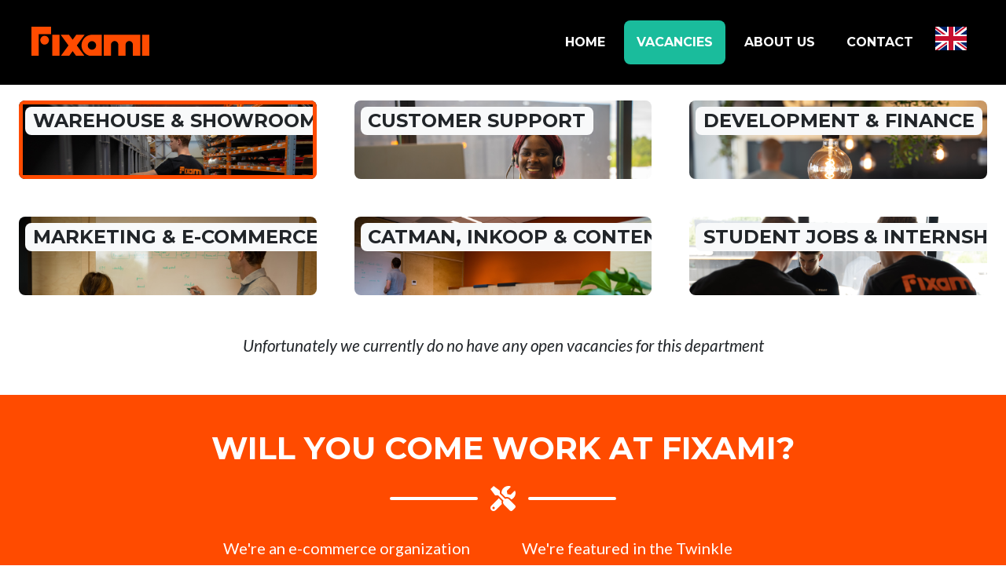

--- FILE ---
content_type: text/html; charset=utf-8
request_url: https://www.fixami.com/en/vacatures/Logistiek-Showroom
body_size: 38204
content:
<!doctype html>
<html data-n-head-ssr>
  <head >
    <title>Fixami - Our international shops</title><meta data-n-head="ssr" charset="utf-8"><meta data-n-head="ssr" name="viewport" content="width=device-width, initial-scale=1"><meta data-n-head="ssr" data-hid="description" name="description" content="Fixami - Professional tools."><meta data-n-head="ssr" name="msapplication-TileColor" content="#da532c"><meta data-n-head="ssr" name="theme-color" content="#ffffff"><link data-n-head="ssr" rel="stylesheet" href="https://fonts.googleapis.com/css?family=Montserrat:400,700" type="text/css"><link data-n-head="ssr" rel="stylesheet" href="https://fonts.googleapis.com/css?family=Lato:400,700,400italic,700italic" type="text/css"><link data-n-head="ssr" rel="apple-touch-icon" href="apple-touch-icon.png"><link data-n-head="ssr" rel="icon" type="image/png" sizes="32x32" href="favicon-gc-rebrand.png"><link data-n-head="ssr" rel="mask-icon" href="safari-pinned.svg" color="#5bbad5"><script data-n-head="ssr" src="https://use.fontawesome.com/releases/v5.15.3/js/all.js" crossorigin="anonymous"></script><script data-n-head="ssr" src="https://www.googletagmanager.com/gtag/js?id=UA-29753634-9" async></script><link rel="preload" href="/_nuxt/0fb693a.js" as="script"><link rel="preload" href="/_nuxt/bf3a112.js" as="script"><link rel="preload" href="/_nuxt/89818da.js" as="script"><link rel="preload" href="/_nuxt/css/28278cb.css" as="style"><link rel="preload" href="/_nuxt/7e727c0.js" as="script"><link rel="preload" href="/_nuxt/css/a864d97.css" as="style"><link rel="preload" href="/_nuxt/cb6b05b.js" as="script"><link rel="stylesheet" href="/_nuxt/css/28278cb.css"><link rel="stylesheet" href="/_nuxt/css/a864d97.css">
  </head>
  <body >
    <div data-server-rendered="true" id="__nuxt"><!----><div id="__layout"><div><nav id="mainNav" class="navbar navbar-expand-lg bg-secondary text-uppercase fixed-top" data-v-1e0aa200><div class="container-fluid" data-v-1e0aa200><a href="/en" class="navbar-brand js-scroll-trigger mb-2 nuxt-link-active" data-v-1e0aa200><img src="/img/fixami-rebrand.svg" style="width:150px;" data-v-1e0aa200></a> <button type="button" data-toggle="collapse" data-target="#navbarResponsive" aria-controls="navbarResponsive" aria-expanded="false" aria-label="Toggle navigation" class="navbar-toggler navbar-toggler-right text-uppercase font-weight-bold bg-primary text-white rounded" data-v-1e0aa200>
      Menu
      <i class="fas fa-bars" data-v-1e0aa200></i></button> <div id="navbarResponsive" class="collapse navbar-collapse show" style="display:none;" data-v-1e0aa200 data-v-1e0aa200><ul class="navbar-nav ml-auto" data-v-1e0aa200><li class="nav-item mx-0 mx-lg-1" data-v-1e0aa200><a href="/en" class="nav-link py-3 px-3 rounded js-scroll-trigger nuxt-link-active" data-v-1e0aa200>
              Home
            </a></li> <li class="nav-item mx-0 mx-lg-1" data-v-1e0aa200><a href="/en/vacatures" class="nav-link py-3 px-3 rounded js-scroll-trigger nuxt-link-active active" data-v-1e0aa200>
              Vacancies
            </a></li> <li class="nav-item mx-0 mx-lg-1" data-v-1e0aa200><a href="/en/over-ons" class="nav-link py-3 px-3 rounded js-scroll-trigger" data-v-1e0aa200>
              About us
            </a></li> <li class="nav-item mx-0 mx-lg-1" data-v-1e0aa200><a href="/en/contact" class="nav-link py-3 px-3 rounded js-scroll-trigger" data-v-1e0aa200>
              Contact
            </a></li> <li class="nav-item mx-0 ml-lg-2 mt-2" data-v-1e0aa200><div class="mx-auto" style="width:50px;" data-v-1e0aa200><a href="/vacatures/Logistiek-Showroom" data-v-1e0aa200><img src="/img/flags/en.svg" alt="Nederlands" style="height:30px;" data-v-1e0aa200></a></div></li></ul></div></div></nav> <div><section id="jobs" class="container-fluid justify-content-center page-section portfolio mt-5" style="padding-top:80px;" data-v-bbc8ab6a><div class="container-fluid" data-v-bbc8ab6a><div class="row justify-content-center" data-v-bbc8ab6a><a href="/en/vacatures/all" class="vacancy-category col-md-6 col-lg-4 mb-5" data-v-bbc8ab6a><div class="portfolio-item mx-auto active" style="height:100px;" data-v-bbc8ab6a><div class="position-absolute mt-1 ml-2" data-v-bbc8ab6a><h2 data-v-bbc8ab6a><span class="badge badge-light text-uppercase" data-v-bbc8ab6a>
                  Warehouse &amp; Showroom
              </span></h2></div> <img src="https://home-admin.fixami.com/assets/c890d591-9e9c-4cda-93c6-05860ddfc6ef" alt="..." class="img-fluid" data-v-bbc8ab6a></div></a><a href="/en/vacatures/Customer-Support" class="vacancy-category col-md-6 col-lg-4 mb-5" data-v-bbc8ab6a><div class="portfolio-item mx-auto" style="height:100px;" data-v-bbc8ab6a><div class="position-absolute mt-1 ml-2" data-v-bbc8ab6a><h2 data-v-bbc8ab6a><span class="badge badge-light text-uppercase" data-v-bbc8ab6a>
                  Customer Support
              </span></h2></div> <img src="https://home-admin.fixami.com/assets/de83073c-5693-4bb1-89a4-79f5cd742dc7" alt="..." class="img-fluid" data-v-bbc8ab6a></div></a><a href="/en/vacatures/Development%20%26%20Finance" class="vacancy-category col-md-6 col-lg-4 mb-5" data-v-bbc8ab6a><div class="portfolio-item mx-auto" style="height:100px;" data-v-bbc8ab6a><div class="position-absolute mt-1 ml-2" data-v-bbc8ab6a><h2 data-v-bbc8ab6a><span class="badge badge-light text-uppercase" data-v-bbc8ab6a>
                  Development &amp; Finance
              </span></h2></div> <img src="https://home-admin.fixami.com/assets/60dfbd01-b19a-44d8-b1b7-715a245151b1" alt="..." class="img-fluid" data-v-bbc8ab6a></div></a><a href="/en/vacatures/Marketing-Ecommerce" class="vacancy-category col-md-6 col-lg-4 mb-5" data-v-bbc8ab6a><div class="portfolio-item mx-auto" style="height:100px;" data-v-bbc8ab6a><div class="position-absolute mt-1 ml-2" data-v-bbc8ab6a><h2 data-v-bbc8ab6a><span class="badge badge-light text-uppercase" data-v-bbc8ab6a>
                  Marketing &amp; E-commerce
              </span></h2></div> <img src="https://home-admin.fixami.com/assets/f41be09f-9a83-4e74-8cdf-d0900b0f310a" alt="..." class="img-fluid" data-v-bbc8ab6a></div></a><a href="/en/vacatures/Category-Management-Inkoop-Content" class="vacancy-category col-md-6 col-lg-4 mb-5" data-v-bbc8ab6a><div class="portfolio-item mx-auto" style="height:100px;" data-v-bbc8ab6a><div class="position-absolute mt-1 ml-2" data-v-bbc8ab6a><h2 data-v-bbc8ab6a><span class="badge badge-light text-uppercase" data-v-bbc8ab6a>
                  CatMan, Inkoop &amp; Content
              </span></h2></div> <img src="https://home-admin.fixami.com/assets/f224f434-0253-4612-a0fa-c8abfd256613" alt="..." class="img-fluid" data-v-bbc8ab6a></div></a><a href="/en/vacatures/Bijbaan-en-Stage" class="vacancy-category col-md-6 col-lg-4 mb-5" data-v-bbc8ab6a><div class="portfolio-item mx-auto" style="height:100px;" data-v-bbc8ab6a><div class="position-absolute mt-1 ml-2" data-v-bbc8ab6a><h2 data-v-bbc8ab6a><span class="badge badge-light text-uppercase" data-v-bbc8ab6a>
                  Student jobs &amp; Internship
              </span></h2></div> <img src="https://home-admin.fixami.com/assets/2d1ed64f-1253-4ea0-aa95-1a85b55edcd7" alt="..." class="img-fluid" data-v-bbc8ab6a></div></a></div></div> <div class="container-fluid" data-v-bbc8ab6a><div data-v-bbc8ab6a><div class="row justify-content-center" data-v-bbc8ab6a></div></div> <div style="margin:auto;font-style:italic;font-size:1.3rem;text-align:center;width:100%;display:;" data-v-bbc8ab6a>
      Unfortunately we currently do no have any open vacancies for this department
    </div></div></section> <section class="page-section bg-primary text-white mb-0"><div class="container"><h2 class="page-section-heading text-center text-uppercase text-white">Will you come work at Fixami?</h2> <div class="divider-custom divider-light"><div class="divider-custom-line"></div> <div class="divider-custom-icon"><i class="fas fa-tools"></i></div> <div class="divider-custom-line"></div></div> <div class="row"><div class="col-lg-4 ml-auto"><p class="lead"><p>We're an e-commerce organization focused on selling tools to professionals and DIY enthusiasts. Our headquarters and the adjacent warehouse are located in a new facility with top-notch amenities in Tilburg. We maintain a continuous focus on innovation and optimization, making us partly responsible for the transition from 'bricks to clicks' in the tool market.&nbsp;</p></p></div> <div class="col-lg-4 mr-auto"><p class="lead"><p>We're featured in the Twinkle Top100 and have won several FD Gazellen Awards. Currently, we have almost 300 colleagues. To continue supporting our ambitions in the right way, we are looking for new team members. Are you ready to join and strengthen Fixami, also known for the brands Gereedschapcentrum and Verfwebwinkel, in Tilburg?</p></p></div></div> <div class="text-center"><a href class="btn btn-lg btn-outline-light"><div class="d-flex align-items-center"><div class="nuxt-link-active">View all jobs</div> <div class="mt-1 ml-2" style="font-size: 1.4rem"><i class="fas fa-arrow-circle-right mr-2"></i></div></div></a></div></div></section> <div><footer class="footer text-center"><div class="container"><div class="row"><div class="col-lg-6 mb-5 mb-lg-0"><h5 class="mb-4">Address</h5> <div class="mb-0"><div>Zevenheuvelenweg 25</div> <div>5048AN Tilburg</div> <div>Nederland</div></div></div> <div class="col-lg-6 mb-5 mb-lg-0"><h5 class="text-uppercase mb-4">Socials</h5> <a href="https://www.facebook.com/gereedschapcentrum/" class="btn btn-outline-light btn-social mx-1"><i class="fab fa-fw fa-facebook-f"></i></a> <a href="https://www.youtube.com/channel/UC0pzSoqYSlijt42P0c2EPCg" class="btn btn-outline-light btn-social mx-1"><i class="fab fa-fw fa-youtube"></i></a> <a href="https://www.linkedin.com/company/fixami/" class="btn btn-outline-light btn-social mx-1"><i class="fab fa-fw fa-linkedin-in"></i></a> <a href="https://www.instagram.com/gereedschapcentrum/?hl=en" class="btn btn-outline-light btn-social mx-1"><i class="fab fa-fw fa-instagram"></i></a></div></div></div></footer> <div class="copyright py-2 text-center text-white"><div class="container"><small>
        Copyright © Fixami Nederland B.V. 2026 | Chamber of Commerce number:
        64329836 | VAT number: NL855618.231.B01
      </small></div></div></div></div></div></div></div><script>window.__NUXT__=(function(a,b,c,d,e,f,g,h,i,j,k,l,m,n,o,p,q,r,s,t,u,v,w,x,y,z,A,B,C,D,E,F,G,H,I,J,K,L,M,N,O,P,Q,R,S,T,U,V,W,X,Y,Z,_,$,aa,ab,ac,ad,ae,af,ag,ah,ai,aj,ak,al,am,an,ao,ap,aq,ar,as,at,au,av,aw,ax,ay,az,aA,aB,aC,aD,aE,aF,aG,aH,aI,aJ,aK,aL,aM,aN,aO,aP,aQ,aR,aS,aT,aU,aV,aW,aX,aY,aZ,a_,a$,ba,bb,bc,bd,be,bf,bg,bh,bi,bj,bk,bl,bm,bn,bo,bp,bq,br,bs,bt,bu,bv,bw,bx,by,bz,bA,bB,bC,bD,bE,bF,bG,bH,bI,bJ,bK,bL,bM,bN,bO,bP,bQ,bR,bS,bT,bU,bV,bW,bX,bY,bZ,b_,b$,ca,cb,cc,cd,ce,cf,cg,ch,ci,cj,ck,cl,cm,cn,co,cp,cq,cr,cs,ct,cu,cv,cw,cx,cy,cz,cA,cB,cC,cD,cE,cF,cG,cH,cI,cJ,cK,cL,cM,cN,cO,cP,cQ,cR,cS,cT,cU,cV,cW,cX,cY,cZ,c_,c$,da,db,dc,dd,de,df,dg,dh,di,dj,dk,dl,dm,dn,do0,dp,dq,dr,ds,dt,du,dv,dw,dx,dy,dz,dA,dB,dC,dD,dE,dF,dG,dH,dI,dJ,dK,dL,dM,dN,dO,dP,dQ,dR,dS,dT,dU,dV,dW,dX,dY,dZ,d_,d$,ea,eb,ec,ed,ee,ef,eg,eh,ei,ej,ek,el,em,en,eo,ep,eq,er,es,et,eu,ev,ew,ex,ey,ez,eA,eB,eC,eD,eE,eF,eG,eH,eI,eJ,eK,eL,eM,eN,eO,eP,eQ,eR,eS,eT,eU,eV,eW,eX,eY,eZ,e_,e$,fa,fb,fc,fd,fe,ff,fg,fh,fi,fj,fk,fl,fm,fn,fo,fp,fq,fr,fs,ft,fu,fv,fw,fx,fy,fz,fA,fB,fC,fD,fE,fF,fG,fH,fI,fJ,fK,fL,fM,fN,fO,fP,fQ,fR,fS,fT,fU,fV,fW,fX,fY,fZ,f_,f$,ga,gb,gc,gd,ge,gf,gg,gh,gi,gj,gk,gl,gm,gn,go,gp,gq,gr,gs,gt,gu,gv,gw,gx,gy,gz,gA,gB,gC,gD,gE,gF,gG,gH,gI,gJ,gK,gL,gM,gN,gO,gP,gQ,gR,gS,gT,gU,gV,gW,gX,gY,gZ,g_,g$,ha,hb,hc,hd,he,hf,hg,hh,hi,hj,hk,hl,hm,hn,ho,hp,hq,hr,hs,ht,hu,hv,hw,hx,hy,hz,hA,hB,hC,hD,hE,hF,hG,hH,hI,hJ,hK,hL,hM,hN,hO,hP,hQ,hR,hS,hT,hU,hV,hW,hX,hY,hZ,h_,h$,ia,ib,ic,id,ie,if0,ig,ih,ii,ij,ik,il,im,in0,io,ip,iq,ir,is,it,iu,iv,iw,ix,iy,iz,iA,iB,iC,iD,iE,iF,iG,iH,iI,iJ,iK,iL,iM,iN,iO,iP,iQ,iR,iS,iT,iU,iV,iW,iX,iY,iZ,i_,i$,ja,jb,jc,jd,je,jf,jg,jh,ji,jj,jk,jl,jm,jn,jo,jp,jq,jr,js,jt,ju,jv,jw,jx,jy,jz,jA,jB,jC,jD,jE,jF,jG,jH,jI,jJ,jK,jL,jM,jN,jO,jP,jQ,jR,jS,jT,jU,jV,jW,jX,jY,jZ,j_,j$,ka,kb,kc,kd,ke,kf,kg,kh,ki,kj,kk,kl,km,kn,ko,kp,kq,kr,ks,kt,ku,kv,kw,kx,ky,kz,kA,kB,kC,kD,kE,kF,kG,kH,kI,kJ,kK,kL,kM,kN,kO,kP,kQ,kR,kS,kT,kU,kV,kW,kX,kY,kZ){hA.id=c;hA.sitename=hB;hA.kvk="64329836";hA.address_street="Zevenheuvelenweg";hA.address_streetnr=cC;hA.address_city="Tilburg";hA.address_postal="5048AN";hA.address_country="Nederland";hA.maps_api_key=a;hA.facebook_url="https:\u002F\u002Fwww.facebook.com\u002Fgereedschapcentrum\u002F";hA.youtube_url="https:\u002F\u002Fwww.youtube.com\u002Fchannel\u002FUC0pzSoqYSlijt42P0c2EPCg";hA.linkedin_url="https:\u002F\u002Fwww.linkedin.com\u002Fcompany\u002Ffixami\u002F";hA.instagram_url="https:\u002F\u002Fwww.instagram.com\u002Fgereedschapcentrum\u002F?hl=en";hC.home={id:c,slug:"home",seo_title:hB,seo_description:a,header_image:{id:"6b961383-fc78-422d-9efc-10a90e5aa8b2",title:"Ds C06178 Min",tags:a,description:a,metadata:a,type:q,folder:a,url:"https:\u002F\u002Fhome-admin.fixami.com\u002Fassets\u002F6b961383-fc78-422d-9efc-10a90e5aa8b2"},translations:{"nl-NL":{id:c,pages_id:c,languages_code:k,headline:hD,sub_headline:"Jouw nieuwe e-commerce uitdaging."},"en-US":{id:i,pages_id:c,languages_code:l,headline:"Work at Fixami",sub_headline:"Your new e-commerce adventure."}}};hC.vacatures={id:i,slug:"vacatures",seo_title:"Fixami - vacatures",seo_description:a,header_image:{id:"a534ca70-a897-4e2c-b1b5-d11825933d9b",title:"Ds C05979 Min",tags:a,description:a,metadata:a,type:q,folder:a,url:"https:\u002F\u002Fhome-admin.fixami.com\u002Fassets\u002Fa534ca70-a897-4e2c-b1b5-d11825933d9b"},translations:{}};hC["over-ons"]={id:j,slug:"over-ons",seo_title:"Fixami - over ons",seo_description:a,header_image:{id:"22e532d1-bd72-4c96-9127-105e8cbaa0bb",title:"Ds C06226 Min",tags:a,description:a,metadata:a,type:q,folder:a,url:"https:\u002F\u002Fhome-admin.fixami.com\u002Fassets\u002F22e532d1-bd72-4c96-9127-105e8cbaa0bb"},translations:{"en-US":{id:j,pages_id:j,languages_code:l,headline:D,sub_headline:a},"nl-NL":{id:d,pages_id:j,languages_code:k,headline:E,sub_headline:a}}};hC.contact={id:d,slug:"contact",seo_title:af,seo_description:a,header_image:{id:"db633486-d65b-40ea-b819-76b4f6f6088e",title:"Ds C06057 Min",tags:a,description:a,metadata:a,type:q,folder:a,url:"https:\u002F\u002Fhome-admin.fixami.com\u002Fassets\u002Fdb633486-d65b-40ea-b819-76b4f6f6088e"},translations:{"en-US":{id:aw,pages_id:d,languages_code:l,headline:af,sub_headline:a},"nl-NL":{id:m,pages_id:d,languages_code:k,headline:af,sub_headline:a}}};hE[0]={id:$,slug:H,order:a,status:r,created_at:hF,category:{id:h,header_image:hG,slug:ax,show_on_about:p,order:aw,vacancies:[hH,hI,cD,cE,cF,cG,cH,cI,cJ,cK,cL,cM,cN,cO,cP,cQ,cR,cS,cT,cU,cV,cW,cX,cY,cZ,c_,c$,da,db,dc,dd,de,df,dg,dh,di,dj,dk,dl,$,dm,dn,do0,dp,dq,dr],translations:[ds,hJ]},translations:{"nl-NL":{id:hK,vacancies_id:$,languages_code:k,body:"\u003Cp\u003EFixami Nederland: een e-commerce organisatie en h&eacute;t adres voor de verkoop van gereedschap en verf aan professionals en thuisklussers. Met onze eigen webwinkels en via marketplaces zijn wij actief in Nederland (marktleider met Gereedschapcentrum.nl), Belgi&euml; en Frankrijk. Om de groei op de juiste manier te kunnen blijven ondersteunen zijn we continue bezig met innovatie en optimalisatie van onze techniek en organisatie. Dit kunnen we natuurlijk alleen bereiken met de juiste mensen. We zijn daarom opzoek naar een enthousiaste backend developer om onze systemen te verbeteren.\u003C\u002Fp\u003E\n\u003Ch3\u003E\u003Cstrong\u003EDit ga je doen als BackEnd Developer:\u003C\u002Fstrong\u003E\u003C\u002Fh3\u003E\n\u003Cp\u003EDe webshops van Fixami en de ondersteunende systemen draaien op Symfony met een verzameling maatwerk-plugins en een eigengemaakte headless frontend ontworpen voor een snelle en geweldige klantervaring. Jouw taak als onderdeel van het team is om de software aan te passen, te verbeteren en uit te breiden om bij te blijven met innovaties. De ene dag ben je verantwoordelijk voor het toevoegen van nieuwe wensen van de commerci&euml;le collega&rsquo;s, de andere dag voor het optimaliseren van de snelheid van de applicatie. Samen helpen we onze klanten aan de best mogelijke klantervaring.\u003C\u002Fp\u003E\n\u003Cp\u003EJe houdt je als backend developer o.a. bezig met:&nbsp;\u003C\u002Fp\u003E\n\u003Cul\u003E\n\u003Cli\u003ESymfony gebaseerde PHP applicatie. Bijvoorbeeld ons eigen ERP systeem, WMS systeem of de Shopware-gebaseerde webshops;\u003C\u002Fli\u003E\n\u003Cli\u003EGebruik van achterliggende services als MySQL, Elasticsearch, RabbitMQ en Redis;\u003C\u002Fli\u003E\n\u003Cli\u003EDependency management met Composer;\u003C\u002Fli\u003E\n\u003Cli\u003EGecontaineriseerde omgevingen in Docker en Kubernetes;\u003C\u002Fli\u003E\n\u003Cli\u003EGeautomatiseerde tests, code reviews en acceptatieomgevingen: kwaliteit staat voorop;\u003C\u002Fli\u003E\n\u003Cli\u003EEen agile ontwikkelproces gebaseerd op scrum.\u003C\u002Fli\u003E\n\u003C\u002Ful\u003E\n\u003Ch3\u003E\u003Cstrong\u003EJe herkent jezelf in het volgende:\u003C\u002Fstrong\u003E\u003C\u002Fh3\u003E\n\u003Cp\u003EJe begrijpt de balans tussen IT en business en bent klaar om Fixami naar een hoger niveau te brengen. Je bent tech-savvy en hebt:\u003C\u002Fp\u003E\n\u003Cul\u003E\n\u003Cli\u003EMinstens 3 jaar relevante development ervaring;\u003C\u002Fli\u003E\n\u003Cli\u003EErvaring met Shopware, Symfony, Laravel, Laminas, of soortgelijke object-geori&euml;nteerde frameworks;\u003C\u002Fli\u003E\n\u003Cli\u003EKennis van VueJS is een pr&eacute;;\u003C\u002Fli\u003E\n\u003Cli\u003EKennis van DevOps of systeembeheer is een pr&eacute;;\u003C\u002Fli\u003E\n\u003Cli\u003EKennis van het e-commerce domein is een pr&eacute;;\u003C\u002Fli\u003E\n\u003Cli\u003EDe drive om de kwaliteit van de code voortdurend te verbeteren;\u003C\u002Fli\u003E\n\u003Cli\u003E32-40 uur per week beschikbaar.\u003C\u002Fli\u003E\n\u003C\u002Ful\u003E\n\u003Ch3\u003E\u003Cstrong\u003EFixami biedt jou het volgende:\u003C\u002Fstrong\u003E\u003C\u002Fh3\u003E\n\u003Cul\u003E\n\u003Cli\u003EUiteraard, een goed salaris;\u003C\u002Fli\u003E\n\u003Cli\u003EWerktijden zelf in te delen;\u003C\u002Fli\u003E\n\u003Cli\u003EReiskostenvergoeding van &euro;0,23 per kilometer;\u003C\u002Fli\u003E\n\u003Cli\u003EThuiswerkvergoeding van &euro;2,00 per dag;\u003C\u002Fli\u003E\n\u003Cli\u003EVakantiedagen, dat zijn er maar liefst 25 (naar rato). Niet genoeg? Dan heb je de mogelijkheid om extra vakantiedagen bij te kopen;\u003C\u002Fli\u003E\n\u003Cli\u003EVakantiegeld, uitgekeerd in mei;\u003C\u002Fli\u003E\n\u003Cli\u003EEen uitstekende pensioenregeling (slechts 5,7% werknemers bijdrage);\u003C\u002Fli\u003E\n\u003Cli\u003EHybride werken (zowel thuis als op kantoor);\u003C\u002Fli\u003E\n\u003Cli\u003EOnbeperkt gebruik van de Fixami-sportschool, uitgerust met enorm veel fitnessapparatuur;\u003C\u002Fli\u003E\n\u003Cli\u003EPersoneelskorting bij Fixami, gereedschapcentrum.nl en verfwebwinkel.nl;\u003C\u002Fli\u003E\n\u003Cli\u003EEen inspirerende internationale werkomgeving;\u003C\u002Fli\u003E\n\u003Cli\u003EFantastisch nieuwjaarsfeest;\u003C\u002Fli\u003E\n\u003Cli\u003EJaarlijkse zomer BBQ!\u003C\u002Fli\u003E\n\u003Cli\u003EEen kantine met enorme keuken en veel ruimte om te relaxen (wij zijn dol op tosti&rsquo;s en gezamelijke lunches);\u003C\u002Fli\u003E\n\u003Cli\u003ESpelletjes ruimte (pingpong, voetbaltafel, darten, PlayStation, kaartspellen);\u003C\u002Fli\u003E\n\u003Cli\u003EOnbeperkt fruit &eacute;n verse bonenkoffie;\u003C\u002Fli\u003E\n\u003Cli\u003EClich&eacute;, maar waar. Een informele organisatie in Tilburg.\u003C\u002Fli\u003E\n\u003C\u002Ful\u003E",body_small:"Je weet je weg te vinden in back-end code, API's en databases. Je creëert krachtige back-end applicaties! Wij zijn een cloud-born e-commerce bedrijf gevestigd in Tilburg. Klaar voor je volgende stap? Wij hebben een fulltime functie als Back End Developer, standplaats Tilburg!",tags:[hL,hM,dt,hN],title:hO},"en-US":{id:hP,vacancies_id:$,languages_code:l,body:"\u003Cp\u003EFixami is an e-commerce organization focused on selling tools to professionals and DIY enthusiasts. Our headquarters and warehouse are located in a state-of-the-art facility in Tilburg, with top facilities. Through our own webshops and through marketplaces Fixami is active in the Netherlands (market leader with Gereedschapcentrum.nl), Belgium and France. To facilitate our growth we continuously innovate and optimize our applications and organisation. The only way to achieve this is by having the right people on board. That is why we are looking for an enthousiastic backend developer to help improve our systems.\u003C\u002Fp\u003E\n\u003Ch3\u003EThis is what you will do as a BackEnd Developer.&nbsp;\u003C\u002Fh3\u003E\n\u003Cp\u003EOur webshops as well as its backing systems are tailormade with Symfony at its foundation. Custom plugins and a unique headless frontend are created to keep the business running as smoothly as possible while offering customers an amazing shopping experience. Your job as part of the team is to adapt, improve and extend the software to keep up with innovations. One day you are responsible for simplifying the customer checkout, the next day you could be improving the speed of the applications. Together we help our customers get their products through the best experience possible. Your role as backend developer in Tilburg will involve:\u003C\u002Fp\u003E\n\u003Cul\u003E\n\u003Cli\u003ESymfony based PHP application. For example, our own ERP system, WMS system, or the Shopware-based webshops.\u003C\u002Fli\u003E\n\u003Cli\u003EUse of backing services like MySQL, Elasticsearch, RabbitMQ and Redis.\u003C\u002Fli\u003E\n\u003Cli\u003EDependency management through Composer.\u003C\u002Fli\u003E\n\u003Cli\u003EContainerised solutions running in Docker and Kubernetes.\u003C\u002Fli\u003E\n\u003Cli\u003EAutomated tests, code reviews and staging environments: quality first.\u003C\u002Fli\u003E\n\u003Cli\u003EAn agile work process based on Scrum.\u003C\u002Fli\u003E\n\u003C\u002Ful\u003E\n\u003Ch3\u003EFixami is looking for.&nbsp;\u003C\u002Fh3\u003E\n\u003Cp\u003EYou understand the balance between IT and business and are ready to bring Fixami to a higher level. You are tech-savvy and have:\u003C\u002Fp\u003E\n\u003Cul\u003E\n\u003Cli\u003EThree or more years relevant experience in software development\u003C\u002Fli\u003E\n\u003Cli\u003EExperience with Shopware, Symfony, Laravel, Laminas or similar object-oriented frameworks.\u003C\u002Fli\u003E\n\u003Cli\u003EKnowledge of VueJS is an advantage.\u003C\u002Fli\u003E\n\u003Cli\u003EKnowledge of DevOps or system operations is an advantage.\u003C\u002Fli\u003E\n\u003Cli\u003EKnowledge of the e-commerce domain is an advantage.\u003C\u002Fli\u003E\n\u003Cli\u003EEagerness to continuously improve code quality.\u003C\u002Fli\u003E\n\u003Cli\u003EAvailable 32-40 hours a week\u003C\u002Fli\u003E\n\u003C\u002Ful\u003E\n\u003Ch3\u003EFixami offers the following.&nbsp;\u003C\u002Fh3\u003E\n\u003Cul\u003E\n\u003Cli\u003EObviously, a good salary.\u003C\u002Fli\u003E\n\u003Cli\u003EFlexible working hours.\u003C\u002Fli\u003E\n\u003Cli\u003ETravel allowance of &euro;0.23 per kilometer.\u003C\u002Fli\u003E\n\u003Cli\u003EHome working allowance of &euro;2.00 per day.\u003C\u002Fli\u003E\n\u003Cli\u003E25 vacation days. Not enough? Then you have the option to buy additional vacation days;\u003C\u002Fli\u003E\n\u003Cli\u003EHoliday bonus, paid out in May.\u003C\u002Fli\u003E\n\u003Cli\u003EAn excellent pension plan (only 5.7% employee contribution).\u003C\u002Fli\u003E\n\u003Cli\u003EHybrid form of employment.\u003C\u002Fli\u003E\n\u003Cli\u003EBicycle lease plan.\u003C\u002Fli\u003E\n\u003Cli\u003EUnlimited use of the Fixami gym, equipped with a huge amount of fitness equipment.\u003C\u002Fli\u003E\n\u003Cli\u003EEmployee discounts at Fixami, gereedschapcentrum.nl and verfwebwinkel.nl.\u003C\u002Fli\u003E\n\u003Cli\u003EAn inspiring international working environment.\u003C\u002Fli\u003E\n\u003Cli\u003EHybrid working (both at home and in the office).\u003C\u002Fli\u003E\n\u003Cli\u003EFantastic New Year's party.\u003C\u002Fli\u003E\n\u003Cli\u003EAnnual summer BBQ!\u003C\u002Fli\u003E\n\u003Cli\u003EDrinks, ping pong tournaments and game nights.\u003C\u002Fli\u003E\n\u003Cli\u003EA canteen with a great kitchen and lots of space to relax (we love grilled cheese and communal lunches).\u003C\u002Fli\u003E\n\u003Cli\u003EGame room (ping pong, foosball table, darts, PlayStation, cardgames).\u003C\u002Fli\u003E\n\u003Cli\u003EUnlimited fruit and fresh bean coffee.\u003C\u002Fli\u003E\n\u003Cli\u003EClich&eacute;, but true. An informal organization in Tilburg.\u003C\u002Fli\u003E\n\u003Cli\u003ELast, but definitely not least. Room for entrepreneurship; Together we shape the organization!\u003C\u002Fli\u003E\n\u003C\u002Ful\u003E",body_small:"You know how to find your way around back-end code, API’s and databases, and that’s how you create powerful back-end applications! We are a cloud-born e-commerce company based in Tilburg. Ready for your next step? We have a fulltime position as Back End Developer, location Tilburg!",tags:[hL,hM,"32-40 hours",hN],title:hO}}};hE[1]={id:aa,slug:Z,order:a,status:r,created_at:hQ,category:{id:c,header_image:hR,slug:ay,show_on_about:p,order:d,vacancies:[ag,du,hS,hT,hU,dv,dw,ah,az,aA,dx,dy,dz,dA,dB,dC,dD,hV,dE,dF,dG,dH,dI,dJ,dK,dL,dM,dN,dO,dP,dQ,dR,dS,dT,dU,dV,dW,dX,dY,dZ,d_,d$,ea,eb,ec,ed,ee,ef,eg,eh,ei,ej,ek,el,em,en,eo,ep,eq,er,es,et,eu,ev,aa,ew,ex,ey],translations:[c,i]},translations:{"en-US":{id:hW,vacancies_id:aa,languages_code:l,body:"\u003Cp\u003EFixami Nederland: een e-commerce organisatie en h&eacute;t adres voor de verkoop van gereedschap en verf aan professionals en thuisklussers. Met onze eigen webwinkels en via marketplaces zijn wij actief in Nederland (marktleider met Gereedschapcentrum.nl), Belgi&euml; en Frankrijk. Om de groei op de juiste manier te kunnen blijven ondersteunen zijn we continue bezig met innovatie en optimalisatie van onze organisatie. Dit kunnen we natuurlijk alleen bereiken met de juiste mensen. We zijn daarom opzoek naar een enthousiaste Customer Support Agent die ons team wil komen versterken.\u003C\u002Fp\u003E\n\u003Ch3\u003E\u003Cstrong\u003EDit ga je doen als Customer Service Medewerker:&nbsp;\u003C\u002Fstrong\u003E\u003C\u002Fh3\u003E\n\u003Cp\u003EAls customer Service Medewerker speel jij een essenti&euml;le rol bij het helpen van klanten van gereedschapcentrum.nl! Waar is mijn pakketje? Wat is de levertijd van mijn pakket? Mijn boormachine werkt niet meer, valt dit binnen de garantie? Ik twijfel tussen twee accu&rsquo;s, wat adviseer jij? Dat zijn vragen die je regelmatig krijgt. Je staat klaar om verschillende klantvragen te beantwoorden en zorgt voor een vlotte reactie op alle inkomende communicatie, zoals telefonie, e-mails, chatberichten en WhatsApp-berichten.\u003C\u002Fp\u003E\n\u003Cp\u003EAls onze Customer Service Medewerker ben je een ster in multitasking, communiceer je moeiteloos met klanten en zijn computersystemen voor jou geen geheim. Daarnaast neem je de verantwoordelijkheid voor een nauwkeurige controle van binnenkomende orders en houd je klanten actief op de hoogte van het orderproces en de verwachte levertijden. Met jouw klantgerichte aanpak en proactieve houding zorg je ervoor dat elke klant met een tevreden gevoel de interactie met ons aangaat.\u003C\u002Fp\u003E\n\u003Cp\u003EJe zoekt een werkomgeving waar collega's gemotiveerd zijn en de lijnen kort. Je hecht, net als ons, veel waarden aan open communicatie en transparantie.\u003C\u002Fp\u003E\n\u003Ch3\u003EJe herkent jezelf in het volgende:\u003C\u002Fh3\u003E\n\u003Cp\u003EOmdat je als Customer Service Medewerker diverse ballen hooghoudt kun jij als geen ander prioriteiten stellen.&nbsp;\u003C\u002Fp\u003E\n\u003Cul\u003E\n\u003Cli\u003EOngeveer 1 tot 5 jaar ervaring in een klantenservice- of callcenteromgeving is een grote pre. Ook ervaring in andere servicegerichte rollen waarderen we;\u003C\u002Fli\u003E\n\u003Cli\u003EJe bent 32 tot 40 uur per week beschikbaar;\u003C\u002Fli\u003E\n\u003Cli\u003ESterke communicatieve vaardigheden, zowel schriftelijk als mondeling;\u003C\u002Fli\u003E\n\u003Cli\u003EJe bent goed in het creatief en effectief oplossen van problemen, en hebt een klantgerichte instelling;\u003C\u002Fli\u003E\n\u003Cli\u003EJe bent in staat om zelfstandig te werken en aan te passen aan nieuwe situaties of taken.\u003C\u002Fli\u003E\n\u003C\u002Ful\u003E\n\u003Ch3\u003EWat wij jou bieden:\u003C\u002Fh3\u003E\n\u003Cul\u003E\n\u003Cli\u003EEen competitief salaris dat past bij jouw ervaring en kwalificaties.\u003C\u002Fli\u003E\n\u003Cli\u003EReiskostenvergoeding van &euro;0,23 per kilometer;\u003C\u002Fli\u003E\n\u003Cli\u003EThuiswerkvergoeding van &euro;2,00 per dag;\u003C\u002Fli\u003E\n\u003Cli\u003EVakantiedagen, dat zijn er maar liefst 25 (naar rato). Niet genoeg? Dan heb je de mogelijkheid om extra vakantiedagen bij te kopen;\u003C\u002Fli\u003E\n\u003Cli\u003EVakantiegeld, uitgekeerd in mei;\u003C\u002Fli\u003E\n\u003Cli\u003EEen uitstekende pensioenregeling (slechts 5,7% werknemers bijdrage);\u003C\u002Fli\u003E\n\u003Cli\u003EHybride werken (zowel thuis als op kantoor);\u003C\u002Fli\u003E\n\u003Cli\u003EOnbeperkt gebruik van de Fixami-sportschool, uitgerust met enorm veel fitnessapparatuur;\u003C\u002Fli\u003E\n\u003Cli\u003EPersoneelskorting bij Fixami, gereedschapcentrum.nl en verfwebwinkel.nl;\u003C\u002Fli\u003E\n\u003Cli\u003EEen inspirerende internationale werkomgeving;\u003C\u002Fli\u003E\n\u003Cli\u003EFantastisch nieuwjaarsfeest;\u003C\u002Fli\u003E\n\u003Cli\u003EJaarlijkse zomer BBQ!\u003C\u002Fli\u003E\n\u003Cli\u003EEen kantine met enorme keuken en veel ruimte om te relaxen (wij zijn dol op tosti&rsquo;s en gezamelijke lunches);\u003C\u002Fli\u003E\n\u003Cli\u003ESpelletjes ruimte (pingpong, voetbaltafel, darten, PlayStation, kaartspellen);\u003C\u002Fli\u003E\n\u003Cli\u003EOnbeperkt fruit &eacute;n verse bonenkoffie;\u003C\u002Fli\u003E\n\u003Cli\u003EClich&eacute;, maar waar. Een informele organisatie in Tilburg.\u003C\u002Fli\u003E\n\u003C\u002Ful\u003E\n\u003Cp\u003E&nbsp;\u003C\u002Fp\u003E",body_small:hX,tags:[hY,dt,hZ],title:h_},"nl-NL":{id:h$,vacancies_id:aa,languages_code:k,body:"\u003Cp\u003EFixami Nederland: een e-commerce organisatie en h&eacute;t adres voor de verkoop van gereedschap en verf aan professionals en thuisklussers. Met onze eigen webwinkels en via marketplaces zijn wij actief in Nederland (marktleider met Gereedschapcentrum.nl), Belgi&euml; en Frankrijk. Om de groei op de juiste manier te kunnen blijven ondersteunen zijn we continue bezig met innovatie en optimalisatie van onze organisatie. Dit kunnen we natuurlijk alleen bereiken met de juiste mensen. We zijn daarom opzoek naar een enthousiaste Customer Support Agent die ons team wil komen versterken.\u003C\u002Fp\u003E\n\u003Ch3\u003E\u003Cstrong\u003EDit ga je doen als Customer Service Medewerker:&nbsp;\u003C\u002Fstrong\u003E\u003C\u002Fh3\u003E\n\u003Cp\u003EAls customer Service Medewerker speel jij een essenti&euml;le rol bij het helpen van klanten van gereedschapcentrum.nl! Waar is mijn pakketje? Wat is de levertijd van mijn pakket? Mijn boormachine werkt niet meer, valt dit binnen de garantie? Ik twijfel tussen twee accu&rsquo;s, wat adviseer jij? Dat zijn vragen die je regelmatig krijgt. Je staat klaar om verschillende klantvragen te beantwoorden en zorgt voor een vlotte reactie op alle inkomende communicatie, zoals telefonie, e-mails, chatberichten en WhatsApp-berichten.\u003C\u002Fp\u003E\n\u003Cp\u003EAls onze Customer Service Medewerker ben je een ster in multitasking, communiceer je moeiteloos met klanten en zijn computersystemen voor jou geen geheim. Daarnaast neem je de verantwoordelijkheid voor een nauwkeurige controle van binnenkomende orders en houd je klanten actief op de hoogte van het orderproces en de verwachte levertijden. Met jouw klantgerichte aanpak en proactieve houding zorg je ervoor dat elke klant met een tevreden gevoel de interactie met ons aangaat.\u003C\u002Fp\u003E\n\u003Cp\u003EJe zoekt een werkomgeving waar collega's gemotiveerd zijn en de lijnen kort. Je hecht, net als ons, veel waarden aan open communicatie en transparantie.\u003C\u002Fp\u003E\n\u003Ch3\u003EJe herkent jezelf in het volgende:\u003C\u002Fh3\u003E\n\u003Cp\u003EOmdat je als Customer Service Medewerker diverse ballen hooghoudt kun jij als geen ander prioriteiten stellen.&nbsp;\u003C\u002Fp\u003E\n\u003Cul\u003E\n\u003Cli\u003EOngeveer 1 tot 5 jaar ervaring in een klantenservice- of callcenteromgeving is een grote pre. Ook ervaring in andere servicegerichte rollen waarderen we;\u003C\u002Fli\u003E\n\u003Cli\u003EJe bent 32 tot 40 uur per week beschikbaar;\u003C\u002Fli\u003E\n\u003Cli\u003ESterke communicatieve vaardigheden, zowel schriftelijk als mondeling;\u003C\u002Fli\u003E\n\u003Cli\u003EJe bent goed in het creatief en effectief oplossen van problemen, en hebt een klantgerichte instelling;\u003C\u002Fli\u003E\n\u003Cli\u003EJe bent in staat om zelfstandig te werken en aan te passen aan nieuwe situaties of taken.\u003C\u002Fli\u003E\n\u003C\u002Ful\u003E\n\u003Ch3\u003EWat wij jou bieden:\u003C\u002Fh3\u003E\n\u003Cul\u003E\n\u003Cli\u003EEen competitief salaris dat past bij jouw ervaring en kwalificaties.\u003C\u002Fli\u003E\n\u003Cli\u003EReiskostenvergoeding van &euro;0,23 per kilometer;\u003C\u002Fli\u003E\n\u003Cli\u003EThuiswerkvergoeding van &euro;2,00 per dag;\u003C\u002Fli\u003E\n\u003Cli\u003EVakantiedagen, dat zijn er maar liefst 25 (naar rato). Niet genoeg? Dan heb je de mogelijkheid om extra vakantiedagen bij te kopen;\u003C\u002Fli\u003E\n\u003Cli\u003EVakantiegeld, uitgekeerd in mei;\u003C\u002Fli\u003E\n\u003Cli\u003EEen uitstekende pensioenregeling (slechts 5,7% werknemers bijdrage);\u003C\u002Fli\u003E\n\u003Cli\u003EHybride werken (zowel thuis als op kantoor);\u003C\u002Fli\u003E\n\u003Cli\u003EOnbeperkt gebruik van de Fixami-sportschool, uitgerust met enorm veel fitnessapparatuur;\u003C\u002Fli\u003E\n\u003Cli\u003EPersoneelskorting bij Fixami, gereedschapcentrum.nl en verfwebwinkel.nl;\u003C\u002Fli\u003E\n\u003Cli\u003EEen inspirerende internationale werkomgeving;\u003C\u002Fli\u003E\n\u003Cli\u003EFantastisch nieuwjaarsfeest;\u003C\u002Fli\u003E\n\u003Cli\u003EJaarlijkse zomer BBQ!\u003C\u002Fli\u003E\n\u003Cli\u003EEen kantine met enorme keuken en veel ruimte om te relaxen (wij zijn dol op tosti&rsquo;s en gezamelijke lunches);\u003C\u002Fli\u003E\n\u003Cli\u003ESpelletjes ruimte (pingpong, voetbaltafel, darten, PlayStation, kaartspellen);\u003C\u002Fli\u003E\n\u003Cli\u003EOnbeperkt fruit &eacute;n verse bonenkoffie;\u003C\u002Fli\u003E\n\u003Cli\u003EClich&eacute;, maar waar. Een informele organisatie in Tilburg.\u003C\u002Fli\u003E\n\u003C\u002Ful\u003E",body_small:hX,tags:[hY,hZ,dt],title:h_}}};hE[2]={id:ai,slug:ia,order:a,status:r,created_at:ib,category:{id:e,header_image:ic,slug:id,show_on_about:p,order:u,vacancies:[aB,ez,eA,eB,eC,ie,eD,eE,eF,eG,eH,eI,eJ,eK,eL,eM,eN,eO,eP,eQ,eR,eS,eT,eU,eV,eW,eX,eY,eZ,e_,e$,fa,fb,fc,fd,fe,ff,fg,fh,fi,fj,fk,fl,fm,fn,fo,fp,fq,fr,fs,ft,fu,fv,fw,fx,fy,fz,fA,fB,fC,fD,fE,fF,fG,fH,fI,fJ,fK,fL,fM,fN,fO,fP,fQ,fR,if0,ig,fS,fT,fU,fV,fW,fX,fY,fZ,f_,f$,ga,gb,gc,gd,ge,ai],translations:[aC,ih]},translations:{"nl-NL":{id:ii,vacancies_id:ai,languages_code:k,body:"\u003Cp\u003EFixami is d&eacute; e-commerce specialist in gereedschap en verf, voor zowel vakmensen als fanatieke thuisklussers. Met onze eigen webshops &ndash; zoals Gereedschapcentrum.nl, Fixami.be, Fixami.fr, Verfwebwinkel.nl en Verfwebwinkel.be &ndash; &eacute;n via diverse marketplaces, zijn we actief in Nederland, Belgi&euml; en Frankrijk.&nbsp;\u003C\u002Fp\u003E\n\u003Cp\u003EWe hebben grote ambities en blijven onze webshops continu verbeteren. Daarom zoeken we iemand die ons Marketing team komt versterken in de rol van presentator\u002Fpresentatrice! &nbsp;\u003C\u002Fp\u003E\n\u003Cp\u003EAls presentator\u002Fpresentatrice maak je de beste video's over onze producten. Met jouw affiniteit voor gereedschap en\u002Fof verf presenteer je vol passie voor de camera. Je geeft klanten een passend advies en vergelijkt merken op een eerlijke en onafhankelijke manier. Zo bied je waardevol advies aan klanten &eacute;n cre&euml;er je kansen voor fabrikanten om in jouw video&rsquo;s te investeren.&nbsp;\u003C\u002Fp\u003E\n\u003Cp\u003EJe bent eindverantwoordelijk voor de videoproductie van begin tot eind. Dat betekent dat je niet alleen h&eacute;t gezicht van onze organisatie bent, maar ook de creatieve regisseur achter onze videoformats. Jij weet complexe, technische producteigenschappen te vertalen naar sterke videoconcepten die de klantreis ondersteunen, de autoriteit van ons merk versterken en zorgen voor een duurzame zichtbaarheid op meerdere kanalen. Daarnaast fungeer je als verbindende schakel tussen marketing, leveranciers en externe productiepartners.&nbsp;\u003C\u002Fp\u003E\n\u003Ch2\u003EDit ga je doen als presentator\u002Fpresentatrice:\u003C\u002Fh2\u003E\n\u003Cp\u003E&bull;&nbsp; &nbsp; Professioneel presenteren voor de camera waarbij je technische informatie omzet naar duidelijke, klantgerichte en pakkende content;&nbsp;\u003Cbr \u002F\u003E&bull; &nbsp; &nbsp;Ontwikkelen van onderbouwde videoformats op basis van data gedreven zoekwoordonderzoek, jouw kennis van de markt en behoeftes van de doelgroep;\u003Cbr \u002F\u003E&bull; &nbsp; &nbsp;Zelfstandig beheren van het volledige videoproductieproces, van idee tot aan publicatie. Je draagt de eindverantwoordelijkheid voor de inhoud en kwaliteit van onze video&rsquo;s.&nbsp;\u003Cbr \u002F\u003E&bull; &nbsp; &nbsp;Bewaken van merkconsistentie in beeld, tone of voice en storytelling;\u003Cbr \u002F\u003E&bull; &nbsp; &nbsp;Aansturen van externe videopartners, het beoordelen van scripts en eindmontages, en waar nodig zelf bijsturen op beeldkwaliteit, montageflow en narratief;\u003Cbr \u002F\u003E&bull;&nbsp; &nbsp;Organiseren en co&ouml;rdineren van de logistieke en productionele randvoorwaarden, zoals planningen, materialen, sampleverzendingen, productscouting, locaties en opnamebeheer.\u003C\u002Fp\u003E\n\u003Ch2\u003EJe herkent jezelf in het volgende:\u003C\u002Fh2\u003E\n\u003Cp\u003E&bull; &nbsp; &nbsp;Je hebt affiniteit met (of ervaring in) het werken met gereedschap en\u002Fof verf;&nbsp;\u003Cbr \u002F\u003E&bull; &nbsp; &nbsp;Je voelt je zichtbaar comfortabel voor de camera;\u003Cbr \u002F\u003E&bull; &nbsp; &nbsp;Je hebt een goed beeld van onze doelgroep\u002Fklant, je denkt en handelt vanuit de klant en weet daarmee in te spelen op emoties van klanten;\u003Cbr \u002F\u003E&bull; &nbsp; &nbsp;Je hebt een uitstekende beheersing van de Nederlandse taal;\u003Cbr \u002F\u003E&bull;&nbsp; &nbsp; Je hebt een proactieve houding;&nbsp;\u003Cbr \u002F\u003E&bull; &nbsp; &nbsp;Ervaring met camera-, audio- en belichtingsapparatuur en\u002Fof editing tools ( Adobe Premiere Pro, After Effects) is een pr&eacute;.\u003C\u002Fp\u003E\n\u003Ch2\u003EWat wij jou bieden:&nbsp;\u003C\u002Fh2\u003E\n\u003Cp\u003E&bull; &nbsp; &nbsp;Een contract voor 32-40 uur per week;&nbsp;\u003Cbr \u002F\u003E&bull; &nbsp; &nbsp;Reiskostenvergoeding;\u003Cbr \u002F\u003E&bull; &nbsp; &nbsp;25 vakantiedagen (naar rato) met de mogelijkheid om 8 vakantiedagen bij te kopen en 8% vakantietoeslag; \u003Cbr \u002F\u003E&bull; &nbsp; &nbsp;Uitstekende pensioenregeling met slechts 5,7% werknemersbijdrage;\u003Cbr \u002F\u003E&bull; &nbsp; &nbsp;Een enorme kantine met ruimte om te relaxen, eten (wij zijn gek op tosti&rsquo;s) of spelletjes te spelen (darten, voetbaltafel, pingpong); \u003Cbr \u002F\u003E&bull; &nbsp; &nbsp;Fixami-sportschool, je mag gratis gebruik mag maken van onze fitnessfaciliteiten;\u003Cbr \u002F\u003E&bull; &nbsp; &nbsp;Onbeperkt fruit &eacute;n verse bonenkoffie; \u003Cbr \u002F\u003E&bull; &nbsp; &nbsp;Personeelskorting op Gereedschapcentrum.nl en Verfwebwinkel.nl; \u003Cbr \u002F\u003E&bull; &nbsp; &nbsp;Ruimte voor ondernemerschap; samen geven we de organisatie vorm.\u003C\u002Fp\u003E",body_small:"Ben jij een creatieve storyteller die moeiteloos voor de camera staat? Bij Fixami zoeken we een enthousiaste presentator\u002Fpresentatrice die onze producten op een pakkende manier presenteert. Jij maakt van technische details een boeiend verhaal en weet klanten te inspireren met duidelijke en eerlijke content. Met jouw passie voor gereedschap en\u002Fof verf maak je video’s die niet alleen leuk zijn om te kijken, maar ook écht waardevol. Nieuwsgierig geworden? Lees dan snel verder!",tags:["Presenteren","Productadvies","Content"],title:"Jij kunt klussen. Kun je ook presenteren?"}}};hE[3]={id:aj,slug:gf,order:a,status:r,created_at:ij,category:{id:g,header_image:ik,slug:il,show_on_about:p,order:m,vacancies:[gg,gh,gi,gj,gk,gl,gm,gn,go,gp,gq,gr,gs,gt,gu,gv,gw,im,gx,gy,gz,gA,gB,gC,gD,gE,gF,gG,gH,gI,gJ,gK,gL,gM,gN,gO,gP,gQ,gR,gS,gT,gU,gV,gW,gX,gY,gZ,g_,g$,ha,aj],translations:[in0,ag]},translations:{"nl-NL":{id:io,vacancies_id:aj,languages_code:k,body:"\u003Cp\u003E\u003Cspan data-contrast=\"auto\"\u003EFixami is d&eacute; e-commerce specialist in gereedschap en verf, voor zowel vakmensen als fanatieke thuisklussers. Met onze eigen webshops &ndash; zoals Gereedschapcentrum.nl, Fixami.be, Fixami.fr, Verfwebwinkel.nl en Verfwebwinkel.be &ndash; &eacute;n via diverse marketplaces, zijn we actief in Nederland, Belgi&euml; en Frankrijk.\u003C\u002Fspan\u003E\u003Cspan data-ccp-props=\"{}\"\u003E&nbsp;\u003C\u002Fspan\u003E\u003C\u002Fp\u003E\n\u003Cp\u003E\u003Cspan data-contrast=\"auto\"\u003EWe hebben grote ambities en blijven onze webshops continu verbeteren. Met meer dan 25.000 producten is het een flinke klus om onze klanten op het juiste moment van de juiste informatie te voorzien. Krijg jij energie van structuur, heb je oog voor detail en vind je het leuk om in (content)systemen te werken? Dan is deze functie echt iets voor jou &ndash; lees snel verder!&nbsp;\u003C\u002Fspan\u003E\u003Cspan data-ccp-props=\"{&quot;335559738&quot;:240,&quot;335559739&quot;:240}\"\u003E&nbsp;\u003C\u002Fspan\u003E\u003C\u002Fp\u003E\n\u003Cp\u003E\u003Cem\u003ELet op, dit betreft een tijdelijke functie voor een periode van 7 maanden.\u003C\u002Fem\u003E\u003C\u002Fp\u003E\n\u003Cp\u003E\u003Cstrong\u003E\u003Cspan data-contrast=\"auto\"\u003EWat ga je doen als Content Medewerker?\u003C\u002Fspan\u003E\u003C\u002Fstrong\u003E\u003Cspan data-ccp-props=\"{&quot;134233117&quot;:true,&quot;134233118&quot;:true,&quot;201341983&quot;:0,&quot;335559740&quot;:240}\"\u003E&nbsp;\u003C\u002Fspan\u003E\u003C\u002Fp\u003E\n\u003Cp\u003E\u003Cspan data-contrast=\"none\"\u003EAls Product Content medewerker ben jij onmisbaar in het online aankoopproces van onze klanten. Jij bent verantwoordelijk voor het beheren, controleren en optimaliseren van de productinformatie op onze websites. Denk aan productspecificaties, kenmerken, afbeeldingen, handleidingen en alles wat nodig is om onze producten zo compleet en duidelijk mogelijk te presenteren. Jij zorgt ervoor dat onze klanten worden voorzien van de juiste informatie die nodig is bij het zoeken, selecteren en aankopen van een product. Het correct kunnen adviseren van onze klanten begint dus bij jou.\u003C\u002Fspan\u003E\u003C\u002Fp\u003E\n\u003Cp\u003E\u003Cspan data-contrast=\"none\"\u003EWerkzaamheden die je uitvoert zijn onder meer: \u003C\u002Fspan\u003E\u003Cspan data-ccp-props=\"{&quot;134233117&quot;:false,&quot;134233118&quot;:false,&quot;201341983&quot;:0,&quot;335559738&quot;:0,&quot;335559739&quot;:0,&quot;335559740&quot;:240}\"\u003E&nbsp;\u003C\u002Fspan\u003E\u003C\u002Fp\u003E\n\u003Cul\u003E\n\u003Cli\u003E\u003Cspan data-contrast=\"none\"\u003ENieuw assortiment aanmaken in ons ERP-systeem; \u003C\u002Fspan\u003E\u003Cspan data-ccp-props=\"{&quot;134233117&quot;:false,&quot;134233118&quot;:false,&quot;201341983&quot;:0,&quot;335559685&quot;:1080,&quot;335559731&quot;:0,&quot;335559738&quot;:0,&quot;335559739&quot;:0,&quot;335559740&quot;:240}\"\u003E&nbsp;\u003C\u002Fspan\u003E\u003C\u002Fli\u003E\n\u003Cli data-leveltext=\"\" data-font=\"Symbol\" data-listid=\"4\" data-list-defn-props=\"{&quot;335552541&quot;:1,&quot;335559685&quot;:720,&quot;335559991&quot;:360,&quot;469769226&quot;:&quot;Symbol&quot;,&quot;469769242&quot;:[8226],&quot;469777803&quot;:&quot;left&quot;,&quot;469777804&quot;:&quot;&quot;,&quot;469777815&quot;:&quot;multilevel&quot;}\" aria-setsize=\"-1\" data-aria-posinset=\"2\" data-aria-level=\"1\"\u003E\u003Cspan data-contrast=\"none\"\u003Efoto&rsquo;s en video&rsquo;s verwerken; \u003C\u002Fspan\u003E\u003Cspan data-ccp-props=\"{&quot;134233117&quot;:false,&quot;134233118&quot;:false,&quot;201341983&quot;:0,&quot;335559685&quot;:1080,&quot;335559731&quot;:0,&quot;335559738&quot;:0,&quot;335559739&quot;:0,&quot;335559740&quot;:240}\"\u003E&nbsp;\u003C\u002Fspan\u003E\u003C\u002Fli\u003E\n\u003Cli\u003E\u003Cspan data-contrast=\"none\"\u003Eproductspecificaties importeren in ons PIM-systeem;  \u003C\u002Fspan\u003E\u003Cspan data-ccp-props=\"{&quot;134233117&quot;:false,&quot;134233118&quot;:false,&quot;201341983&quot;:0,&quot;335559685&quot;:1080,&quot;335559731&quot;:0,&quot;335559738&quot;:0,&quot;335559739&quot;:0,&quot;335559740&quot;:240}\"\u003E&nbsp;\u003C\u002Fspan\u003E\u003C\u002Fli\u003E\n\u003Cli data-leveltext=\"\" data-font=\"Symbol\" data-listid=\"4\" data-list-defn-props=\"{&quot;335552541&quot;:1,&quot;335559685&quot;:720,&quot;335559991&quot;:360,&quot;469769226&quot;:&quot;Symbol&quot;,&quot;469769242&quot;:[8226],&quot;469777803&quot;:&quot;left&quot;,&quot;469777804&quot;:&quot;&quot;,&quot;469777815&quot;:&quot;multilevel&quot;}\" aria-setsize=\"-1\" data-aria-posinset=\"4\" data-aria-level=\"1\"\u003E\u003Cspan data-contrast=\"none\"\u003Ewerken met AI-tools om nieuwe productbeschrijvingen te cre&euml;ren; \u003C\u002Fspan\u003E\u003Cspan data-ccp-props=\"{&quot;134233117&quot;:false,&quot;134233118&quot;:false,&quot;201341983&quot;:0,&quot;335559685&quot;:1080,&quot;335559731&quot;:0,&quot;335559738&quot;:0,&quot;335559739&quot;:0,&quot;335559740&quot;:240}\"\u003E&nbsp;\u003C\u002Fspan\u003E\u003C\u002Fli\u003E\n\u003Cli\u003E\u003Cspan data-contrast=\"none\"\u003Emissende content opvragen bij onze leveranciers; \u003C\u002Fspan\u003E\u003Cspan data-ccp-props=\"{&quot;134233117&quot;:false,&quot;134233118&quot;:false,&quot;201341983&quot;:0,&quot;335559685&quot;:1080,&quot;335559731&quot;:0,&quot;335559738&quot;:0,&quot;335559739&quot;:0,&quot;335559740&quot;:240}\"\u003E&nbsp;\u003C\u002Fspan\u003E\u003C\u002Fli\u003E\n\u003Cli data-leveltext=\"\" data-font=\"Symbol\" data-listid=\"4\" data-list-defn-props=\"{&quot;335552541&quot;:1,&quot;335559685&quot;:720,&quot;335559991&quot;:360,&quot;469769226&quot;:&quot;Symbol&quot;,&quot;469769242&quot;:[8226],&quot;469777803&quot;:&quot;left&quot;,&quot;469777804&quot;:&quot;&quot;,&quot;469777815&quot;:&quot;multilevel&quot;}\" aria-setsize=\"-1\" data-aria-posinset=\"6\" data-aria-level=\"1\"\u003E\u003Cspan data-contrast=\"none\"\u003Econtroleren of onze producten correct online staan. \u003C\u002Fspan\u003E\u003Cspan data-ccp-props=\"{&quot;134233117&quot;:false,&quot;134233118&quot;:false,&quot;201341983&quot;:0,&quot;335559685&quot;:1080,&quot;335559731&quot;:0,&quot;335559738&quot;:0,&quot;335559739&quot;:0,&quot;335559740&quot;:240}\"\u003E&nbsp;\u003C\u002Fspan\u003E\u003C\u002Fli\u003E\n\u003C\u002Ful\u003E\n\u003Cp\u003E\u003Cstrong\u003E\u003Cspan data-contrast=\"auto\"\u003EHerken jij jezelf in het volgende?\u003C\u002Fspan\u003E\u003C\u002Fstrong\u003E\u003Cspan data-ccp-props=\"{&quot;134233117&quot;:true,&quot;134233118&quot;:true,&quot;201341983&quot;:0,&quot;335559740&quot;:240}\"\u003E&nbsp;\u003C\u002Fspan\u003E\u003C\u002Fp\u003E\n\u003Cp\u003E\u003Cspan data-contrast=\"none\"\u003EJe hebt ervaring in de e-commerce sector en bent bekend met projectmatig werken en procesoptimalisatie. Excel kent geen geheimen voor je, en je deinst er niet voor terug om nieuwe systemen te verkennen. Ook het converteren en aanpassen van afbeeldingen is voor jou bekend terrein. Verder ben\u002Fheb je:\u003C\u002Fspan\u003E\u003Cspan data-ccp-props=\"{&quot;134233117&quot;:false,&quot;134233118&quot;:false,&quot;201341983&quot;:0,&quot;335559738&quot;:0,&quot;335559739&quot;:0,&quot;335559740&quot;:240}\"\u003E&nbsp;\u003C\u002Fspan\u003E\u003C\u002Fp\u003E\n\u003Cul\u003E\n\u003Cli\u003E\u003Cspan data-contrast=\"none\"\u003EBeschikbaarheid van 32-40 uur per week\u003C\u002Fspan\u003E\u003Cspan data-contrast=\"none\"\u003E;\u003C\u002Fspan\u003E\u003Cspan data-ccp-props=\"{&quot;134233117&quot;:false,&quot;134233118&quot;:false,&quot;201341983&quot;:0,&quot;335559738&quot;:0,&quot;335559739&quot;:0,&quot;335559740&quot;:240}\"\u003E&nbsp;\u003C\u002Fspan\u003E\u003C\u002Fli\u003E\n\u003Cli data-leveltext=\"\" data-font=\"Symbol\" data-listid=\"6\" data-list-defn-props=\"{&quot;335552541&quot;:1,&quot;335559685&quot;:720,&quot;335559991&quot;:360,&quot;469769226&quot;:&quot;Symbol&quot;,&quot;469769242&quot;:[8226],&quot;469777803&quot;:&quot;left&quot;,&quot;469777804&quot;:&quot;&quot;,&quot;469777815&quot;:&quot;hybridMultilevel&quot;}\" aria-setsize=\"-1\" data-aria-posinset=\"2\" data-aria-level=\"1\"\u003E\u003Cspan data-contrast=\"none\"\u003Enauwkeurig en georganiseerd\u003C\u002Fspan\u003E\u003Cspan data-contrast=\"none\"\u003E;\u003C\u002Fspan\u003E\u003Cspan data-ccp-props=\"{&quot;134233117&quot;:false,&quot;134233118&quot;:false,&quot;201341983&quot;:0,&quot;335559738&quot;:0,&quot;335559739&quot;:0,&quot;335559740&quot;:240}\"\u003E&nbsp;\u003C\u002Fspan\u003E\u003C\u002Fli\u003E\n\u003Cli\u003E\u003Cspan data-contrast=\"none\"\u003Eproactief en ondernemend\u003C\u002Fspan\u003E\u003Cspan data-contrast=\"none\"\u003E;\u003C\u002Fspan\u003E\u003Cspan data-ccp-props=\"{&quot;134233117&quot;:false,&quot;134233118&quot;:false,&quot;201341983&quot;:0,&quot;335559738&quot;:0,&quot;335559739&quot;:0,&quot;335559740&quot;:240}\"\u003E&nbsp;\u003C\u002Fspan\u003E\u003C\u002Fli\u003E\n\u003Cli data-leveltext=\"\" data-font=\"Symbol\" data-listid=\"6\" data-list-defn-props=\"{&quot;335552541&quot;:1,&quot;335559685&quot;:720,&quot;335559991&quot;:360,&quot;469769226&quot;:&quot;Symbol&quot;,&quot;469769242&quot;:[8226],&quot;469777803&quot;:&quot;left&quot;,&quot;469777804&quot;:&quot;&quot;,&quot;469777815&quot;:&quot;hybridMultilevel&quot;}\" aria-setsize=\"-1\" data-aria-posinset=\"4\" data-aria-level=\"1\"\u003E\u003Cspan data-contrast=\"none\"\u003Egoede Excel- en Google Sheets-vaardigheden (inclusief VLOOKUP)\u003C\u002Fspan\u003E\u003Cspan data-contrast=\"none\"\u003E;\u003C\u002Fspan\u003E\u003Cspan data-ccp-props=\"{&quot;134233117&quot;:false,&quot;134233118&quot;:false,&quot;201341983&quot;:0,&quot;335559738&quot;:0,&quot;335559739&quot;:0,&quot;335559740&quot;:240}\"\u003E&nbsp;\u003C\u002Fspan\u003E\u003C\u002Fli\u003E\n\u003Cli\u003E\u003Cspan data-contrast=\"none\"\u003EHAVO\u002FVWO- of HBO\u002FWO werk- en denkniveau\u003C\u002Fspan\u003E\u003Cspan data-contrast=\"none\"\u003E;\u003C\u002Fspan\u003E\u003Cspan data-ccp-props=\"{&quot;134233117&quot;:false,&quot;134233118&quot;:false,&quot;201341983&quot;:0,&quot;335559738&quot;:0,&quot;335559739&quot;:0,&quot;335559740&quot;:240}\"\u003E&nbsp;\u003C\u002Fspan\u003E\u003C\u002Fli\u003E\n\u003Cli\u003E\u003Cspan data-contrast=\"none\"\u003Euitstekende beheersing van de Nederlandse taal in woord en geschrift;\u003C\u002Fspan\u003E\u003Cspan data-ccp-props=\"{&quot;134233117&quot;:false,&quot;134233118&quot;:false,&quot;201341983&quot;:0,&quot;335559738&quot;:0,&quot;335559739&quot;:0,&quot;335559740&quot;:240}\"\u003E&nbsp;\u003C\u002Fspan\u003E\u003C\u002Fli\u003E\n\u003Cli data-leveltext=\"\" data-font=\"Symbol\" data-listid=\"6\" data-list-defn-props=\"{&quot;335552541&quot;:1,&quot;335559685&quot;:720,&quot;335559991&quot;:360,&quot;469769226&quot;:&quot;Symbol&quot;,&quot;469769242&quot;:[8226],&quot;469777803&quot;:&quot;left&quot;,&quot;469777804&quot;:&quot;&quot;,&quot;469777815&quot;:&quot;hybridMultilevel&quot;}\" aria-setsize=\"-1\" data-aria-posinset=\"7\" data-aria-level=\"1\"\u003E\u003Cspan data-contrast=\"none\"\u003Eervaring met Akeneo en\u002Fof AI-tools zijn een pr&eacute;.\u003C\u002Fspan\u003E\u003Cspan data-ccp-props=\"{&quot;134233117&quot;:false,&quot;134233118&quot;:false,&quot;201341983&quot;:0,&quot;335559738&quot;:0,&quot;335559739&quot;:0,&quot;335559740&quot;:240}\"\u003E&nbsp;\u003C\u002Fspan\u003E\u003C\u002Fli\u003E\n\u003Cli\u003E\u003Cspan data-contrast=\"none\"\u003ESEO (Search Engine Optimization) kennis is een pr&eacute;, de bereidheid om hierover (bij) te leren is een must.\u003C\u002Fspan\u003E\u003Cspan data-ccp-props=\"{&quot;134233117&quot;:false,&quot;134233118&quot;:false,&quot;201341983&quot;:0,&quot;335559738&quot;:0,&quot;335559739&quot;:0,&quot;335559740&quot;:240}\"\u003E&nbsp;\u003C\u002Fspan\u003E\u003C\u002Fli\u003E\n\u003C\u002Ful\u003E\n\u003Cp\u003E\u003Cstrong\u003E\u003Cspan data-contrast=\"auto\"\u003EWat wij jou bieden:\u003C\u002Fspan\u003E\u003C\u002Fstrong\u003E\u003Cspan data-ccp-props=\"{&quot;134233117&quot;:true,&quot;134233118&quot;:true,&quot;201341983&quot;:0,&quot;335559740&quot;:240}\"\u003E&nbsp;\u003C\u002Fspan\u003E\u003C\u002Fp\u003E\n\u003Cul\u003E\n\u003Cli\u003E\u003Cspan data-contrast=\"none\"\u003EEen tijdelijk contract (7 maanden) voor 32 tot 40 uur per week; \u003C\u002Fspan\u003E\u003Cspan data-ccp-props=\"{&quot;134233117&quot;:true,&quot;134233118&quot;:true,&quot;201341983&quot;:0,&quot;335557856&quot;:16777215,&quot;335559740&quot;:240}\"\u003E&nbsp;\u003C\u002Fspan\u003E\u003C\u002Fli\u003E\n\u003Cli data-leveltext=\"\" data-font=\"Symbol\" data-listid=\"5\" data-list-defn-props=\"{&quot;335552541&quot;:1,&quot;335559685&quot;:720,&quot;335559991&quot;:360,&quot;469769226&quot;:&quot;Symbol&quot;,&quot;469769242&quot;:[8226],&quot;469777803&quot;:&quot;left&quot;,&quot;469777804&quot;:&quot;&quot;,&quot;469777815&quot;:&quot;multilevel&quot;}\" aria-setsize=\"-1\" data-aria-posinset=\"2\" data-aria-level=\"1\"\u003E\u003Cspan data-contrast=\"none\"\u003Ewerkdagen- en tijden zijn in overleg te bepalen;  \u003C\u002Fspan\u003E\u003C\u002Fli\u003E\n\u003Cli data-leveltext=\"\" data-font=\"Symbol\" data-listid=\"5\" data-list-defn-props=\"{&quot;335552541&quot;:1,&quot;335559685&quot;:720,&quot;335559991&quot;:360,&quot;469769226&quot;:&quot;Symbol&quot;,&quot;469769242&quot;:[8226],&quot;469777803&quot;:&quot;left&quot;,&quot;469777804&quot;:&quot;&quot;,&quot;469777815&quot;:&quot;multilevel&quot;}\" aria-setsize=\"-1\" data-aria-posinset=\"2\" data-aria-level=\"1\"\u003Ehybride vorm van werken, je werkt zowel op kantoor in Tilburg als thuis;  \u003C\u002Fli\u003E\n\u003Cli data-leveltext=\"\" data-font=\"Symbol\" data-listid=\"5\" data-list-defn-props=\"{&quot;335552541&quot;:1,&quot;335559685&quot;:720,&quot;335559991&quot;:360,&quot;469769226&quot;:&quot;Symbol&quot;,&quot;469769242&quot;:[8226],&quot;469777803&quot;:&quot;left&quot;,&quot;469777804&quot;:&quot;&quot;,&quot;469777815&quot;:&quot;multilevel&quot;}\" aria-setsize=\"-1\" data-aria-posinset=\"2\" data-aria-level=\"1\"\u003Ereiskostenvergoeding wanneer je op kantoor werkt en een thuiswerkvergoeding op dagen dat je thuis werkt;  \u003C\u002Fli\u003E\n\u003Cli data-leveltext=\"\" data-font=\"Symbol\" data-listid=\"5\" data-list-defn-props=\"{&quot;335552541&quot;:1,&quot;335559685&quot;:720,&quot;335559991&quot;:360,&quot;469769226&quot;:&quot;Symbol&quot;,&quot;469769242&quot;:[8226],&quot;469777803&quot;:&quot;left&quot;,&quot;469777804&quot;:&quot;&quot;,&quot;469777815&quot;:&quot;multilevel&quot;}\" aria-setsize=\"-1\" data-aria-posinset=\"2\" data-aria-level=\"1\"\u003E25 vakantiedagen (naar rato) met de mogelijkheid om 8 vakantiedagen bij te kopen en 8% vakantietoeslag;  \u003C\u002Fli\u003E\n\u003Cli data-leveltext=\"\" data-font=\"Symbol\" data-listid=\"5\" data-list-defn-props=\"{&quot;335552541&quot;:1,&quot;335559685&quot;:720,&quot;335559991&quot;:360,&quot;469769226&quot;:&quot;Symbol&quot;,&quot;469769242&quot;:[8226],&quot;469777803&quot;:&quot;left&quot;,&quot;469777804&quot;:&quot;&quot;,&quot;469777815&quot;:&quot;multilevel&quot;}\" aria-setsize=\"-1\" data-aria-posinset=\"2\" data-aria-level=\"1\"\u003Euitstekende pensioenregeling met slechts 5,7% werknemersbijdrage; \u003C\u002Fli\u003E\n\u003Cli data-leveltext=\"\" data-font=\"Symbol\" data-listid=\"5\" data-list-defn-props=\"{&quot;335552541&quot;:1,&quot;335559685&quot;:720,&quot;335559991&quot;:360,&quot;469769226&quot;:&quot;Symbol&quot;,&quot;469769242&quot;:[8226],&quot;469777803&quot;:&quot;left&quot;,&quot;469777804&quot;:&quot;&quot;,&quot;469777815&quot;:&quot;multilevel&quot;}\" aria-setsize=\"-1\" data-aria-posinset=\"2\" data-aria-level=\"1\"\u003Eeen enorme kantine met ruimte om te relaxen, eten (wij zijn gek op tosti&rsquo;s) of spelletjes te spelen (darten, voetbaltafel, pingpong, playstation);  \u003C\u002Fli\u003E\n\u003Cli data-leveltext=\"\" data-font=\"Symbol\" data-listid=\"5\" data-list-defn-props=\"{&quot;335552541&quot;:1,&quot;335559685&quot;:720,&quot;335559991&quot;:360,&quot;469769226&quot;:&quot;Symbol&quot;,&quot;469769242&quot;:[8226],&quot;469777803&quot;:&quot;left&quot;,&quot;469777804&quot;:&quot;&quot;,&quot;469777815&quot;:&quot;multilevel&quot;}\" aria-setsize=\"-1\" data-aria-posinset=\"2\" data-aria-level=\"1\"\u003Efixami-sportschool, je mag gratis gebruik mag maken van onze fitnessfaciliteiten; \u003C\u002Fli\u003E\n\u003Cli data-leveltext=\"\" data-font=\"Symbol\" data-listid=\"5\" data-list-defn-props=\"{&quot;335552541&quot;:1,&quot;335559685&quot;:720,&quot;335559991&quot;:360,&quot;469769226&quot;:&quot;Symbol&quot;,&quot;469769242&quot;:[8226],&quot;469777803&quot;:&quot;left&quot;,&quot;469777804&quot;:&quot;&quot;,&quot;469777815&quot;:&quot;multilevel&quot;}\" aria-setsize=\"-1\" data-aria-posinset=\"2\" data-aria-level=\"1\"\u003Eonbeperkt fruit &eacute;n verse bonenkoffie;  \u003C\u002Fli\u003E\n\u003Cli data-leveltext=\"\" data-font=\"Symbol\" data-listid=\"5\" data-list-defn-props=\"{&quot;335552541&quot;:1,&quot;335559685&quot;:720,&quot;335559991&quot;:360,&quot;469769226&quot;:&quot;Symbol&quot;,&quot;469769242&quot;:[8226],&quot;469777803&quot;:&quot;left&quot;,&quot;469777804&quot;:&quot;&quot;,&quot;469777815&quot;:&quot;multilevel&quot;}\" aria-setsize=\"-1\" data-aria-posinset=\"2\" data-aria-level=\"1\"\u003Epersoneelskorting op gereedschapcentrum.n en verwebwinkel.nl;  \u003C\u002Fli\u003E\n\u003Cli data-leveltext=\"\" data-font=\"Symbol\" data-listid=\"5\" data-list-defn-props=\"{&quot;335552541&quot;:1,&quot;335559685&quot;:720,&quot;335559991&quot;:360,&quot;469769226&quot;:&quot;Symbol&quot;,&quot;469769242&quot;:[8226],&quot;469777803&quot;:&quot;left&quot;,&quot;469777804&quot;:&quot;&quot;,&quot;469777815&quot;:&quot;multilevel&quot;}\" aria-setsize=\"-1\" data-aria-posinset=\"2\" data-aria-level=\"1\"\u003Eruimte voor ondernemerschap; samen geven we de organisatie vorm. \u003Cspan data-ccp-props=\"{&quot;134233117&quot;:true,&quot;134233118&quot;:true,&quot;201341983&quot;:0,&quot;335557856&quot;:16777215,&quot;335559740&quot;:240}\"\u003E&nbsp;\u003C\u002Fspan\u003E\u003C\u002Fli\u003E\n\u003C\u002Ful\u003E",body_small:"We hebben grote ambities en blijven onze webshops continu verbeteren. Met meer dan 25.000 producten is het een flinke klus om onze klanten op het juiste moment van de juiste informatie te voorzien. Krijg jij energie van structuur, heb je oog voor detail en vind je het leuk om in (content)systemen te werken? Dan is deze functie echt iets voor jou – lees snel verder!",tags:["Excel","Productdata","Fulltime"],title:"Product Content Medewerker"}}};hE[4]={id:ab,slug:ip,order:a,status:r,created_at:iq,category:{id:f,header_image:hb,slug:hc,show_on_about:p,order:e,vacancies:[ak,_,aD,aE,aF,hd,aG,aH,aI,aJ,aK,aL,aM,aN,aO,aP,aQ,aR,aS,aT,aU,aV,aW,aX,aY,aZ,a_,a$,ba,bb,bc,bd,be,bf,bg,bh,bi,bj,bk,bl,bm,bn,bo,bp,bq,br,bs,bt,bu,bv,bw,bx,by,bz,bA,bB,bC,bD,bE,bF,bG,bH,bI,bJ,bK,bL,bM,bN,bO,bP,bQ,bR,bS,bT,bU,bV,bW,bX,bY,bZ,b_,b$,ca,cb,cc,cd,ce,cf,cg,ch,ci,cj,ck,cl,cm,ab],translations:[he,al]},translations:{"nl-NL":{id:ir,vacancies_id:ab,languages_code:k,body:"\u003Cp\u003E\u003Cspan data-contrast=\"auto\"\u003EBen je bezig met sparen voor een scooter, je rijbewijs, de nieuwste PlayStation of heb je gewoon behoefte aan wat extra zakgeld? Goed nieuws! Fixami in Tilburg biedt een logistieke bijbaan aan. Je kan bij ons overdag, 's avonds of in het weekend werken.\u003C\u002Fspan\u003E\u003Cspan data-ccp-props=\"{}\"\u003E&nbsp;\u003C\u002Fspan\u003E\u003C\u002Fp\u003E\n\u003Cp\u003E\u003Cspan data-contrast=\"auto\"\u003EBij Fixami bieden we flexibele werktijden die kunnen worden afgestemd op jouw beschikbaarheid, zodat je kunt werken op momenten die voor jou het beste uitkomen.&nbsp;\u003C\u002Fspan\u003E\u003Cspan data-ccp-props=\"{}\"\u003E&nbsp;\u003C\u002Fspan\u003E\u003C\u002Fp\u003E\n\u003Cp\u003E\u003Cstrong\u003E\u003Cspan data-contrast=\"auto\"\u003EDit ga je doen in de bijbaan van logistiek medewerker.\u003C\u002Fspan\u003E\u003C\u002Fstrong\u003E&nbsp;\u003Cbr \u002F\u003E\u003Cspan data-contrast=\"auto\"\u003EAls logistiek medewerker (bijbaan) bij Fixami ondersteun je het warehouse met diverse logistieke taken. Samen met een team van gedreven en hands-on collega's zorg je ervoor dat alles wat vandaag besteld wordt, morgen bij de klant thuis is. Op de outbound afdeling speel jij een rol bij het tijdig verwerken van de orders. Je taken omvatten onder andere:\u003C\u002Fspan\u003E\u003Cspan data-ccp-props=\"{}\"\u003E&nbsp;\u003C\u002Fspan\u003E\u003C\u002Fp\u003E\n\u003Cul\u003E\n\u003Cli aria-setsize=\"-1\" data-leveltext=\"\" data-font=\"Symbol\" data-listid=\"2\" data-aria-posinset=\"1\" data-aria-level=\"1\"\u003E\u003Cspan data-contrast=\"auto\"\u003EOrderpicken van zowel kleine als grotere artikelen. Op onze website gereedschapcentrum.nl kun je zien wat voor artikelen wij verkopen.\u003C\u002Fspan\u003E\u003Cspan data-ccp-props=\"{}\"\u003E&nbsp;\u003C\u002Fspan\u003E\u003C\u002Fli\u003E\n\u003C\u002Ful\u003E\n\u003Cul\u003E\n\u003Cli aria-setsize=\"-1\" data-leveltext=\"\" data-font=\"Symbol\" data-listid=\"2\" data-aria-posinset=\"2\" data-aria-level=\"1\"\u003E\u003Cspan data-contrast=\"auto\"\u003ECorrect samenstellen van de orders.\u003C\u002Fspan\u003E\u003Cspan data-ccp-props=\"{}\"\u003E&nbsp;\u003C\u002Fspan\u003E\u003C\u002Fli\u003E\n\u003C\u002Ful\u003E\n\u003Cul\u003E\n\u003Cli aria-setsize=\"-1\" data-leveltext=\"\" data-font=\"Symbol\" data-listid=\"2\" data-aria-posinset=\"3\" data-aria-level=\"1\"\u003E\u003Cspan data-contrast=\"auto\"\u003EControleren van het orderpickproces en indien nodig correcties uitvoeren.\u003C\u002Fspan\u003E\u003Cspan data-ccp-props=\"{}\"\u003E&nbsp;\u003C\u002Fspan\u003E\u003C\u002Fli\u003E\n\u003C\u002Ful\u003E\n\u003Cul\u003E\n\u003Cli aria-setsize=\"-1\" data-leveltext=\"\" data-font=\"Symbol\" data-listid=\"2\" data-aria-posinset=\"4\" data-aria-level=\"1\"\u003E\u003Cspan data-contrast=\"auto\"\u003EInpakken en verzendklaar maken van de bestellingen.\u003C\u002Fspan\u003E\u003Cspan data-ccp-props=\"{}\"\u003E&nbsp;\u003C\u002Fspan\u003E\u003C\u002Fli\u003E\n\u003C\u002Ful\u003E\n\u003Cul\u003E\n\u003Cli aria-setsize=\"-1\" data-leveltext=\"\" data-font=\"Symbol\" data-listid=\"2\" data-aria-posinset=\"5\" data-aria-level=\"1\"\u003E\u003Cspan data-contrast=\"auto\"\u003EVerifi&euml;ren van de verzendingen om er zeker van te zijn dat alles correct is.\u003C\u002Fspan\u003E\u003Cspan data-ccp-props=\"{}\"\u003E&nbsp;\u003C\u002Fspan\u003E\u003C\u002Fli\u003E\n\u003C\u002Ful\u003E\n\u003Cp\u003E\u003Cspan data-contrast=\"auto\"\u003EAls onderdeel van dit dynamische team draag je bij aan een effici&euml;nte en gestroomlijnde logistieke operatie. Je werkt nauwkeurig, houdt het overzicht en zorgt ervoor dat de klanten tijdig en tevreden hun bestellingen ontvangen.\u003C\u002Fspan\u003E\u003Cspan data-ccp-props=\"{}\"\u003E&nbsp;\u003C\u002Fspan\u003E\u003C\u002Fp\u003E\n\u003Cp\u003E\u003Cstrong\u003E\u003Cspan data-contrast=\"auto\"\u003EJe herkent jezelf in het volgende.\u003C\u002Fspan\u003E\u003C\u002Fstrong\u003E\u003Cspan data-ccp-props=\"{}\"\u003E&nbsp;\u003C\u002Fspan\u003E\u003C\u002Fp\u003E\n\u003Cp\u003E\u003Cspan data-contrast=\"auto\"\u003EJe bent op zoek naar een werkplek waar een informele werksfeer heerst, een werkplek waar jij je comfortabel voelt. Veel collega&rsquo;s geven aan dat wij in vergelijking met andere logistieke bedrijven in de omgeving enorm relaxed zijn. Deze relaxte sfeer realiseren wij o.a. door met een dynamisch team te werken, maandelijkse borrels te organiseren en flexibele werkuren aan te bieden.\u003C\u002Fspan\u003E\u003Cspan data-ccp-props=\"{}\"\u003E&nbsp;\u003C\u002Fspan\u003E\u003C\u002Fp\u003E\n\u003Cp\u003E\u003Cspan data-contrast=\"auto\"\u003EWij begrijpen dat iedereen verschillende verplichtingen en behoeften heeft buiten het werk, en daarom stemmen wij jouw werkrooster graag op jou af. Op dit moment zijn wij vooral op zoek naar collega&rsquo;s die beschikbaar zijn op \u003C\u002Fspan\u003E\u003Cstrong\u003E\u003Cspan data-contrast=\"auto\"\u003Ezaterdag\u003C\u002Fspan\u003E\u003C\u002Fstrong\u003E\u003Cspan data-contrast=\"auto\"\u003E en \u003C\u002Fspan\u003E\u003Cstrong\u003E\u003Cspan data-contrast=\"auto\"\u003Ezondag\u003C\u002Fspan\u003E\u003C\u002Fstrong\u003E\u003Cspan data-contrast=\"auto\"\u003E.\u003C\u002Fspan\u003E\u003Cspan data-ccp-props=\"{}\"\u003E&nbsp;\u003C\u002Fspan\u003E\u003C\u002Fp\u003E\n\u003Cp\u003E\u003Cspan data-contrast=\"auto\"\u003EOns warehouse is geopend van maandag tot en met zondag, van 07.30 uur tot 23.30 uur. De werktijden en dagen worden in overleg met jou afgestemd, de meeste openstaande diensten zijn op \u003C\u002Fspan\u003E\u003Cstrong\u003E\u003Cspan data-contrast=\"auto\"\u003Evrijdag avond\u003C\u002Fspan\u003E\u003C\u002Fstrong\u003E\u003Cspan data-contrast=\"auto\"\u003E en in het \u003C\u002Fspan\u003E\u003Cstrong\u003E\u003Cspan data-contrast=\"auto\"\u003Eweekend\u003C\u002Fspan\u003E\u003C\u002Fstrong\u003E\u003Cspan data-contrast=\"auto\"\u003E. Denk hierbij aan de shifts van \u003C\u002Fspan\u003E\u003Cstrong\u003E\u003Cspan data-contrast=\"auto\"\u003E14.30 &ndash; 23.30 uur\u003C\u002Fspan\u003E\u003C\u002Fstrong\u003E\u003Cspan data-contrast=\"auto\"\u003E en \u003C\u002Fspan\u003E\u003Cstrong\u003E\u003Cspan data-contrast=\"auto\"\u003E18.00 &ndash; 23.30 uur\u003C\u002Fspan\u003E\u003C\u002Fstrong\u003E\u003Cspan data-contrast=\"auto\"\u003E. Ben je nog geen 18 jaar? Dan mag je werken tot \u003C\u002Fspan\u003E\u003Cstrong\u003E\u003Cspan data-contrast=\"auto\"\u003E22.00 uur.\u003C\u002Fspan\u003E\u003C\u002Fstrong\u003E\u003Cspan data-contrast=\"auto\"\u003E&nbsp; Op zaterdag werken we van \u003C\u002Fspan\u003E\u003Cstrong\u003E\u003Cspan data-contrast=\"auto\"\u003E08.00 &ndash; 17.00 uur\u003C\u002Fspan\u003E\u003C\u002Fstrong\u003E\u003Cspan data-contrast=\"auto\"\u003E. Wil jij werken op zondag, dat behoort ook tot de mogelijkheden (\u003C\u002Fspan\u003E\u003Cstrong\u003E\u003Cspan data-contrast=\"auto\"\u003E9.00 - 18.00 &amp; 14.30 - 23.30 uur\u003C\u002Fspan\u003E\u003C\u002Fstrong\u003E\u003Cspan data-contrast=\"auto\"\u003E) en is op dit moment extra gewenst. Bij Fixami zijn we flexibel, en we waarderen jouw flexibiliteit ook.\u003C\u002Fspan\u003E\u003Cspan data-ccp-props=\"{}\"\u003E&nbsp;\u003C\u002Fspan\u003E\u003C\u002Fp\u003E\n\u003Cp\u003E\u003Cstrong\u003E\u003Cspan data-contrast=\"auto\"\u003EWat wij jou bieden.\u003C\u002Fspan\u003E\u003C\u002Fstrong\u003E\u003Cspan data-ccp-props=\"{}\"\u003E&nbsp;\u003C\u002Fspan\u003E\u003C\u002Fp\u003E\n\u003Cul\u003E\n\u003Cli aria-setsize=\"-1\" data-leveltext=\"\" data-font=\"Symbol\" data-listid=\"1\" data-aria-posinset=\"1\" data-aria-level=\"1\"\u003E\u003Cspan data-contrast=\"auto\"\u003EEen contract waarin je jouw uren flexibel in kan delen.\u003C\u002Fspan\u003E\u003C\u002Fli\u003E\n\u003Cli aria-setsize=\"-1\" data-leveltext=\"\" data-font=\"Symbol\" data-listid=\"1\" data-aria-posinset=\"1\" data-aria-level=\"1\"\u003EUiteraard, een goed uurloon.\u003C\u002Fli\u003E\n\u003Cli aria-setsize=\"-1\" data-leveltext=\"\" data-font=\"Symbol\" data-listid=\"1\" data-aria-posinset=\"1\" data-aria-level=\"1\"\u003EWerk je in de avond? Dan ontvang je na 22.00 uur 35% toeslag.\u003C\u002Fli\u003E\n\u003Cli aria-setsize=\"-1\" data-leveltext=\"\" data-font=\"Symbol\" data-listid=\"1\" data-aria-posinset=\"1\" data-aria-level=\"1\"\u003EIn de avond aan het werk? Wij verzorgen een maaltijd.\u003C\u002Fli\u003E\n\u003Cli aria-setsize=\"-1\" data-leveltext=\"\" data-font=\"Symbol\" data-listid=\"1\" data-aria-posinset=\"1\" data-aria-level=\"1\"\u003EVakantiegeld maandelijks uitgekeerd (dat is dus gewoon extra geld!).\u003C\u002Fli\u003E\n\u003Cli aria-setsize=\"-1\" data-leveltext=\"\" data-font=\"Symbol\" data-listid=\"1\" data-aria-posinset=\"1\" data-aria-level=\"1\"\u003EOnbeperkt gebruik van de Fixami-sportschool, uitgerust met enorm veel fitness apparatuur.\u003C\u002Fli\u003E\n\u003Cli aria-setsize=\"-1\" data-leveltext=\"\" data-font=\"Symbol\" data-listid=\"1\" data-aria-posinset=\"1\" data-aria-level=\"1\"\u003EPersoneelskorting bij Fixami, gereedschapcentrum.nl en verfwebwinkel.nl.\u003C\u002Fli\u003E\n\u003Cli aria-setsize=\"-1\" data-leveltext=\"\" data-font=\"Symbol\" data-listid=\"1\" data-aria-posinset=\"1\" data-aria-level=\"1\"\u003EEen inspirerende internationale werkomgeving.\u003C\u002Fli\u003E\n\u003Cli aria-setsize=\"-1\" data-leveltext=\"\" data-font=\"Symbol\" data-listid=\"1\" data-aria-posinset=\"1\" data-aria-level=\"1\"\u003EFantastisch nieuwjaarsfeest.\u003C\u002Fli\u003E\n\u003Cli aria-setsize=\"-1\" data-leveltext=\"\" data-font=\"Symbol\" data-listid=\"1\" data-aria-posinset=\"1\" data-aria-level=\"1\"\u003EJaarlijkse zomer BBQ!\u003C\u002Fli\u003E\n\u003Cli aria-setsize=\"-1\" data-leveltext=\"\" data-font=\"Symbol\" data-listid=\"1\" data-aria-posinset=\"1\" data-aria-level=\"1\"\u003EBorrels, pingpongtoernooien en spelletjesavonden.\u003C\u002Fli\u003E\n\u003Cli aria-setsize=\"-1\" data-leveltext=\"\" data-font=\"Symbol\" data-listid=\"1\" data-aria-posinset=\"1\" data-aria-level=\"1\"\u003EEen kantine met enorme keuken en veel ruimte om te relaxen (wij zijn dol op tosti&rsquo;s en gezamelijke lunches).\u003C\u002Fli\u003E\n\u003Cli aria-setsize=\"-1\" data-leveltext=\"\" data-font=\"Symbol\" data-listid=\"1\" data-aria-posinset=\"1\" data-aria-level=\"1\"\u003ESpelletjes ruimte (pingpong, voetbaltafel, darten, PlayStation, kaartspellen).\u003C\u002Fli\u003E\n\u003Cli aria-setsize=\"-1\" data-leveltext=\"\" data-font=\"Symbol\" data-listid=\"1\" data-aria-posinset=\"1\" data-aria-level=\"1\"\u003EOnbeperkt fruit &eacute;n verse bonenkoffie.\u003C\u002Fli\u003E\n\u003Cli aria-setsize=\"-1\" data-leveltext=\"\" data-font=\"Symbol\" data-listid=\"1\" data-aria-posinset=\"1\" data-aria-level=\"1\"\u003EClich&eacute;, maar waar. Een informele organisatie in Tilburg.\u003Cspan data-ccp-props=\"{}\"\u003E&nbsp;\u003C\u002Fspan\u003E\u003C\u002Fli\u003E\n\u003C\u002Ful\u003E\n\u003Cp\u003E\u003Cspan data-ccp-props=\"{}\"\u003E&nbsp;\u003C\u002Fspan\u003E\u003C\u002Fp\u003E",body_small:"Ben je bezig met sparen voor een scooter, je rijbewijs, de nieuwste PlayStation of heb je gewoon behoefte aan wat extra zakgeld? Goed nieuws! Fixami in Tilburg biedt een logistieke bijbaan aan. Je kan bij ons overdag, 's avonds of in het weekend werken. \n\nBij Fixami bieden we flexibele werktijden die kunnen worden afgestemd op jouw beschikbaarheid, zodat je kunt werken op momenten die voor jou het beste uitkomen.",tags:["Weekend",is,"zaterdag","zondag"],title:"Logistieke Bijbaan (weekend)"}}};hE[5]={id:_,slug:it,order:hf,status:r,created_at:iu,category:{id:f,header_image:hb,slug:hc,show_on_about:p,order:e,vacancies:[ak,_,aD,aE,aF,hd,aG,aH,aI,aJ,aK,aL,aM,aN,aO,aP,aQ,aR,aS,aT,aU,aV,aW,aX,aY,aZ,a_,a$,ba,bb,bc,bd,be,bf,bg,bh,bi,bj,bk,bl,bm,bn,bo,bp,bq,br,bs,bt,bu,bv,bw,bx,by,bz,bA,bB,bC,bD,bE,bF,bG,bH,bI,bJ,bK,bL,bM,bN,bO,bP,bQ,bR,bS,bT,bU,bV,bW,bX,bY,bZ,b_,b$,ca,cb,cc,cd,ce,cf,cg,ch,ci,cj,ck,cl,cm,ab],translations:[he,al]},translations:{"nl-NL":{id:ah,vacancies_id:_,languages_code:k,body:"\u003Cp\u003EEen bijbaan op de klantenservice van Fixami in Tilburg. Een afwisselende bijbaan voor 0 tot 20 uur per week. Meer uren kan altijd worden besproken.&nbsp;Kom jij ons team versterken?&nbsp;\u003C\u002Fp\u003E\n\u003Cp\u003E\u003Cstrong\u003EWat ga je doen in de bijbaan Customer Service Medewerker?\u003C\u002Fstrong\u003E\u003C\u002Fp\u003E\n\u003Cp\u003EVia de telefoon, chat, mail en WhatsApp zorg jij ervoor dat klanten van Fixami, Gereedschapcentrum.nl en Verfwebwinkel.nl&nbsp;op de juiste manier geholpen worden. Jij maakt het verschil voor onze klant! Je beantwoordt uiteenlopende klantvragen, dit maakt de bijbaan Customer Service Medewerker erg afwisselend. Een aantal van de werkzaamheden zijn:\u003C\u002Fp\u003E\n\u003Cul\u003E\n\u003Cli\u003EHet beantwoorden van uiteenlopende klantvragen en de afhandeling daarvan;\u003C\u002Fli\u003E\n\u003Cli\u003EHet bewaken van het orderproces van aankoop tot ontvangst;\u003C\u002Fli\u003E\n\u003Cli\u003EHet bieden van ondersteuning aan andere afdelingen, zoals de inkoop- en retourafdeling;\u003C\u002Fli\u003E\n\u003Cli\u003EHet oplossen en afhandelen van problemen en complexere vraagstukken;\u003C\u002Fli\u003E\n\u003Cli\u003EProductadvies en eventuele ondersteuning bij het bestellen van de producten.&nbsp;\u003C\u002Fli\u003E\n\u003C\u002Ful\u003E\n\u003Cp\u003E\u003Cstrong\u003EHerken jij jezelf in het volgende?\u003C\u002Fstrong\u003E\u003C\u002Fp\u003E\n\u003Cp\u003EDankzij jouw communicatie skills en servicegerichtheid is een klantenservice bijbaan jou op het lijf geschreven. Je bent dol op hard werken, maar houdt op z&rsquo;n tijd ook van een grapje en gezelligheid. Naast een dosis enthousiasme ben\u002Fheb jij:\u003C\u002Fp\u003E\n\u003Cul\u003E\n\u003Cli\u003E0 tot 20 uur per week beschikbaar;\u003C\u002Fli\u003E\n\u003C\u002Ful\u003E\n\u003Cp\u003EWerkervaring is mooi meegenomen, maar niet noodzakelijk.\u003C\u002Fp\u003E\n\u003Cp\u003E\u003Cstrong\u003EWat wij jou bieden:\u003C\u002Fstrong\u003E\u003C\u002Fp\u003E\n\u003Cul\u003E\n\u003Cli\u003EEen contract waarin je jouw uren flexibel in kan delen;\u003C\u002Fli\u003E\n\u003Cli\u003EUiteraard, een goed uurloon;\u003C\u002Fli\u003E\n\u003Cli\u003EWerk je in de avond of op zondag? Dan ontvang je 35% toeslag;\u003C\u002Fli\u003E\n\u003Cli\u003EVakantiegeld maandelijks uitgekeerd (dat is dus gewoon extra geld!);\u003C\u002Fli\u003E\n\u003Cli\u003EOnbeperkt gebruik van de Fixami-sportschool, uitgerust met enorm veel fitnessapparatuur;\u003C\u002Fli\u003E\n\u003Cli\u003EPersoneelskorting bij Fixami, gereedschapcentrum.nl en verfwebwinkel.nl;\u003C\u002Fli\u003E\n\u003Cli\u003EEen inspirerende internationale werkomgeving;\u003C\u002Fli\u003E\n\u003Cli\u003EFantastisch nieuwjaarsfeest;\u003C\u002Fli\u003E\n\u003Cli\u003EJaarlijkse zomer BBQ!\u003C\u002Fli\u003E\n\u003Cli\u003EBorrels, pingpongtoernooien en spelletjesavonden;\u003C\u002Fli\u003E\n\u003Cli\u003EEen kantine met enorme keuken en veel ruimte om te relaxen (wij zijn dol op tosti&rsquo;s en gezamelijke lunches);\u003C\u002Fli\u003E\n\u003Cli\u003ESpelletjes ruimte (pingpong, voetbaltafel, darten, PlayStation, bordspellen);\u003C\u002Fli\u003E\n\u003Cli\u003EOnbeperkt fruit &eacute;n verse bonenkoffie;\u003C\u002Fli\u003E\n\u003Cli\u003EClich&eacute;, maar waar. Een informele organisatie in Tilburg;\u003C\u002Fli\u003E\n\u003Cli\u003ELast, but definitely not least. Ruimte voor ondernemerschap, samen geven wij de organisatie vorm!\u003C\u002Fli\u003E\n\u003C\u002Ful\u003E\n\u003Cp\u003E&nbsp;\u003C\u002Fp\u003E",body_small:"Een bijbaan op de klantenservice van Fixami in Tilburg. Een afwisselende bijbaan voor 0 tot 20 uur per week. Meer uren kan altijd worden besproken. Kom jij ons team versterken?",tags:["12-20 uur",is,"CustomerService"],title:"Bijbaan Customer Service Medewerker"}}};iv[0]={id:d,slug:"Logistiek-Showroom",show_on_about:p,order:j,header_image:{id:"c890d591-9e9c-4cda-93c6-05860ddfc6ef",title:"Ds C06115 Min",tags:a,description:a,metadata:a,type:q,folder:a,url:"https:\u002F\u002Fhome-admin.fixami.com\u002Fassets\u002Fc890d591-9e9c-4cda-93c6-05860ddfc6ef"},vacancies:[{id:aC,category:d,slug:"medewerker-expeditie",order:c,status:b,created_at:a,translations:[al]},{id:ds,category:d,slug:"logistiek-medewerker-sorteren",order:g,status:b,created_at:a,translations:[ak]},{id:24,category:d,slug:"logistiek-teamleider-outbound",order:i,status:b,created_at:a,translations:[iw]},{id:cC,category:d,slug:"tijdelijk-logistiek-medewerker",order:ak,status:b,created_at:"2022-01-06T12:20:43",translations:[_]},{id:ix,category:d,slug:"Medewerker-Retouren",order:iy,status:b,created_at:"2022-02-23T15:40:22",translations:[iz]},{id:iA,category:d,slug:iB,order:45,status:b,created_at:"2022-03-16T10:23:29",translations:[eA]},{id:iC,category:d,slug:"Reachtruckchauffeur",order:cD,status:F,created_at:"2022-03-16T10:43:34",translations:[dx]},{id:hg,category:d,slug:G,order:gg,status:F,created_at:"2022-03-16T10:44:58",translations:[aE]},{id:58,category:d,slug:n,order:dw,status:b,created_at:"2022-03-16T10:46:07",translations:[aF]},{id:hh,category:d,slug:"put-away",order:ah,status:b,created_at:"2022-03-16T10:53:07",translations:[eB]},{id:iD,category:d,slug:"allround-logistiek-medewerker",order:iC,status:b,created_at:"2022-04-01T13:38:20",translations:[dz]},{id:68,category:d,slug:iE,order:hh,status:b,created_at:"2022-04-07T12:32:41",translations:[81]},{id:iF,category:d,slug:"Logistiek",order:a,status:b,created_at:"2022-04-21T13:41:33",translations:[dC]},{id:iG,category:d,slug:G,order:a,status:b,created_at:"2022-06-14T13:16:09",translations:[iH]},{id:iI,category:d,slug:"Logistiek-Medewerker-Outbound",order:a,status:F,created_at:"2022-06-14T13:19:39",translations:[cF]},{id:iJ,category:d,slug:iE,order:a,status:b,created_at:"2022-06-14T13:32:58",translations:[cH]},{id:iK,category:d,slug:iL,order:a,status:b,created_at:"2022-07-06T10:36:16",translations:[go,aN]},{id:iM,category:d,slug:"zomerbaan-vakantiebaan-logistiek",order:a,status:b,created_at:"2022-07-06T10:37:30",translations:[eG]},{id:iN,category:d,slug:iB,order:a,status:b,created_at:"2022-07-06T10:39:22",translations:[gp]},{id:iH,category:d,slug:cn,order:a,status:b,created_at:"2022-07-06T10:43:59",translations:[gq]},{id:iO,category:d,slug:n,order:a,status:b,created_at:"2022-07-19T13:43:49",translations:[aL,aM]},{id:iP,category:d,slug:iQ,order:a,status:b,created_at:"2022-08-16T08:45:16",translations:[iR]},{id:iS,category:d,slug:n,order:a,status:b,created_at:"2022-08-16T08:56:18",translations:[gu,aR]},{id:iT,category:d,slug:iL,order:a,status:b,created_at:"2022-08-16T08:57:34",translations:[aS,eP]},{id:iU,category:d,slug:cn,order:a,status:b,created_at:"2022-08-16T08:59:25",translations:[iV]},{id:iW,category:d,slug:a,order:a,status:b,created_at:"2022-08-18T10:21:13",translations:[dP,dQ]},{id:iX,category:d,slug:t,order:a,status:b,created_at:"2022-08-18T10:44:46",translations:[eQ]},{id:iY,category:d,slug:cn,order:a,status:b,created_at:"2022-09-28T12:46:48",translations:[cJ]},{id:iZ,category:d,slug:n,order:a,status:b,created_at:"2022-09-28T12:48:55",translations:[cK]},{id:i_,category:d,slug:i$,order:a,status:b,created_at:"2022-09-28T12:50:00",translations:[aW]},{id:iR,category:d,slug:G,order:a,status:b,created_at:"2022-09-30T13:50:09",translations:[ja]},{id:iV,category:d,slug:jb,order:a,status:b,created_at:"2022-10-27T12:50:12",translations:[dU,209]},{id:ja,category:d,slug:cn,order:a,status:b,created_at:"2022-11-22T10:21:12",translations:[jc]},{id:jd,category:d,slug:n,order:a,status:b,created_at:"2022-11-22T10:24:43",translations:[je]},{id:jf,category:d,slug:i$,order:a,status:b,created_at:"2022-11-22T10:26:37",translations:[bc]},{id:jg,category:d,slug:G,order:a,status:b,created_at:"2022-11-22T10:28:06",translations:[eX]},{id:jh,category:d,slug:t,order:a,status:b,created_at:"2022-11-22T10:44:45",translations:[gz]},{id:ji,category:d,slug:jb,order:a,status:b,created_at:"2022-11-22T11:08:02",translations:[dW]},{id:jj,category:d,slug:G,order:a,status:b,created_at:"2022-12-01T11:36:16",translations:[bh]},{id:jk,category:d,slug:co,order:a,status:b,created_at:"2022-12-01T11:37:12",translations:[jl]},{id:jm,category:d,slug:n,order:a,status:b,created_at:"2022-12-01T11:37:52",translations:[e$]},{id:jn,category:d,slug:cp,order:a,status:b,created_at:"2022-12-01T11:38:35",translations:[fa]},{id:jc,category:d,slug:cq,order:a,status:b,created_at:"2022-12-08T15:14:51",translations:[fc]},{id:je,category:d,slug:cr,order:a,status:b,created_at:"2022-12-08T16:36:55",translations:[dY,dZ]},{id:jo,category:d,slug:co,order:a,status:b,created_at:"2023-01-06T13:41:17",translations:[fe]},{id:jp,category:d,slug:n,order:a,status:b,created_at:"2023-01-06T13:45:34",translations:[gF]},{id:jq,category:d,slug:cp,order:a,status:b,created_at:"2023-01-06T13:47:01",translations:[ff]},{id:jr,category:d,slug:cq,order:a,status:b,created_at:"2023-01-06T13:48:12",translations:[fg,gJ]},{id:js,category:d,slug:cr,order:a,status:b,created_at:"2023-01-06T13:49:17",translations:[fh]},{id:jl,category:d,slug:"Logistiek-medewerker-retouren",order:a,status:b,created_at:"2023-01-06T14:07:36",translations:[gI]},{id:241,category:d,slug:co,order:a,status:b,created_at:"2023-02-03T10:03:17",translations:[fo,cV]},{id:242,category:d,slug:n,order:a,status:b,created_at:"2023-02-03T10:04:41",translations:[cW]},{id:jt,category:d,slug:cp,order:a,status:b,created_at:"2023-02-03T10:05:41",translations:[cX]},{id:244,category:d,slug:cq,order:a,status:b,created_at:"2023-02-03T10:06:52",translations:[bq]},{id:245,category:d,slug:cr,order:a,status:b,created_at:"2023-02-03T10:07:44",translations:[br]},{id:ju,category:d,slug:co,order:a,status:b,created_at:"2023-03-03T10:49:38",translations:[jv]},{id:jw,category:d,slug:n,order:a,status:b,created_at:"2023-03-03T10:50:35",translations:[jx]},{id:jy,category:d,slug:cp,order:a,status:b,created_at:"2023-03-03T10:51:44",translations:[ed]},{id:jz,category:d,slug:cq,order:a,status:b,created_at:"2023-03-03T10:52:36",translations:[bA]},{id:jA,category:d,slug:cr,order:a,status:b,created_at:"2023-03-03T10:53:28",translations:[bB]},{id:jB,category:d,slug:"Logistiek-Verf-Specialist",order:a,status:b,created_at:"2023-04-06T07:01:17",translations:[jC]},{id:jD,category:d,slug:n,order:a,status:b,created_at:"2023-04-06T07:31:26",translations:[bH]},{id:jE,category:d,slug:am,order:a,status:b,created_at:"2023-04-06T07:33:18",translations:[bI]},{id:jF,category:d,slug:hi,order:a,status:b,created_at:"2023-04-06T13:49:58",translations:[dg]},{id:jG,category:d,slug:hi,order:a,status:b,created_at:"2023-05-02T06:31:01",translations:[fB]},{id:jH,category:d,slug:"Verf-medewerker-logistiek",order:a,status:b,created_at:"2023-05-02T06:32:00",translations:[jI]},{id:jJ,category:d,slug:n,order:a,status:b,created_at:"2023-05-02T06:33:02",translations:[bK]},{id:jK,category:d,slug:am,order:a,status:b,created_at:"2023-05-02T06:34:00",translations:[fC]},{id:jv,category:d,slug:n,order:a,status:b,created_at:"2023-05-17T12:06:30",translations:[gQ,em]},{id:jx,category:d,slug:am,order:a,status:b,created_at:"2023-05-17T12:07:28",translations:[en,jL]},{id:jM,category:d,slug:am,order:a,status:b,created_at:"2023-05-25T11:28:57",translations:[fM,eq]},{id:jN,category:d,slug:n,order:a,status:b,created_at:"2023-05-25T11:29:53",translations:[bV,dl]},{id:jC,category:d,slug:n,order:a,status:b,created_at:"2023-06-13T06:31:21",translations:[jO,fN]},{id:jP,category:d,slug:am,order:a,status:b,created_at:"2023-06-13T06:32:30",translations:[fO,es]},{id:jQ,category:d,slug:hi,order:a,status:b,created_at:"2023-06-13T06:52:49",translations:[cb,cc]},{id:jR,category:d,slug:"Medewerker-Retouren-Logistiek",order:a,status:b,created_at:"2023-06-13T06:54:22",translations:[fR,cd]},{id:jI,category:d,slug:n,order:a,status:b,created_at:"2023-07-13T07:49:59",translations:[gX,dp]},{id:jS,category:d,slug:jT,order:a,status:b,created_at:"2023-07-13T08:10:26",translations:[ew,ex]},{id:jU,category:d,slug:jV,order:a,status:b,created_at:"2023-07-13T08:12:51",translations:[fZ,dq]},{id:jW,category:d,slug:cs,order:a,status:b,created_at:"2023-08-03T09:15:09",translations:[dr,489]},{id:jX,category:d,slug:I,order:a,status:b,created_at:"2023-08-03T09:16:30",translations:[ck,f$]},{id:jY,category:d,slug:G,order:a,status:b,created_at:"2023-08-03T09:35:27",translations:[gb,g_]},{id:jZ,category:d,slug:j_,order:a,status:b,created_at:"2023-08-07T12:05:35",translations:[cm,ai]},{id:j$,category:d,slug:"verfmenger-logistiek-medewerker",order:a,status:b,created_at:"2023-08-07T12:10:34",translations:[ha,aj]},{id:jL,category:d,slug:cs,order:a,status:b,created_at:"2023-08-14T09:22:32",translations:[520,521]},{id:ka,category:d,slug:"Logistiek-Medewerker-Verf",order:a,status:b,created_at:"2023-08-14T09:25:28",translations:[522,523]},{id:kb,category:d,slug:G,order:a,status:b,created_at:"2023-08-14T10:01:04",translations:[528,529]},{id:kc,category:d,slug:kd,order:a,status:b,created_at:"2023-08-17T08:19:47",translations:[530,531]},{id:ke,category:d,slug:ct,order:a,status:b,created_at:"2023-08-17T08:20:53",translations:[532,533]},{id:kf,category:d,slug:cs,order:a,status:b,created_at:"2023-08-29T12:49:55",translations:[548,549]},{id:kg,category:d,slug:hj,order:a,status:b,created_at:"2023-08-29T12:50:32",translations:[550]},{id:kh,category:d,slug:G,order:a,status:b,created_at:"2023-08-29T12:56:04",translations:[557]},{id:ki,category:d,slug:kd,order:a,status:b,created_at:"2023-08-29T12:57:18",translations:[558,559]},{id:kj,category:d,slug:ct,order:a,status:b,created_at:"2023-08-29T12:58:30",translations:[560,561]},{id:kk,category:d,slug:hj,order:a,status:b,created_at:"2023-09-04T14:17:33",translations:[566,567]},{id:kl,category:d,slug:cs,order:a,status:b,created_at:"2023-09-25T10:40:04",translations:[588,589]},{id:km,category:d,slug:G,order:a,status:b,created_at:"2023-09-25T10:41:48",translations:[592,593]},{id:jO,category:d,slug:hj,order:a,status:b,created_at:"2023-09-25T10:44:08",translations:[596,597]},{id:kn,category:d,slug:"Verkoop-Medewerker",order:a,status:b,created_at:"2023-10-04T09:55:24",translations:[608,609]},{id:ko,category:d,slug:"bijbaan-in-de-logistiek",order:a,status:b,created_at:"2023-10-12T06:24:23",translations:[614,615]}],translations:{"en-US":{id:m,Categories_id:d,languages_code:l,title:"Warehouse & Showroom",description:"\u003Cp\u003EWith more than 18,000 products in stock there is always something going on in the warehouse. What characterizes every colleague in our warehouse is the 'let's do it'mentality.&nbsp;\u003C\u002Fp\u003E\n\u003Cp\u003EThe warehouse has an expedition, inbound (incoming goods), outbound (outgoing goods) and returns process.\u003C\u002Fp\u003E"},"nl-NL":{id:e,Categories_id:d,languages_code:k,title:"Logistiek & Showroom",description:"\u003Cp\u003EMet meer dan 18.000 producten op voorraad valt er in het magazijn altijd iets te beleven. Wat iedere collega in ons magazijn kenmerkt is de &lsquo;aanpakkers-mentaliteit&rsquo;. Ruim 175 aanpakkers zorgen er elke dag opnieuw voor dat producten die vandaag besteld zijn, morgen bij de klant zijn.\u003C\u002Fp\u003E\n\u003Cp\u003EHet magazijn kent een expeditie, inbound (inkomende goederen), outbound (uitgaande goederen) en retouren proces. Het team bestaat uit een warehouse manager, supervisor, teamleiders, magazijn medewerkers, warehouse medewerkers en orderpickers. Iedereen probeert elke dag opnieuw het logistieke proces een beetje beter te maken.\u003C\u002Fp\u003E\n\u003Cp\u003EOok hebben wij aangrenzend aan ons warehouse, een showroom. Hier kunnen klanten desgewenst benodigde gereedschap afhalen of voor aankoop producten uitproberen. In de showroom helpen sales medewerkers met productvragen omtrent professioneel gereedschap.\u003C\u002Fp\u003E"}}};iv[1]={id:c,slug:ay,show_on_about:p,order:d,header_image:{id:hR,title:"Ds C06238 Min",tags:a,description:a,metadata:a,type:q,folder:a,url:"https:\u002F\u002Fhome-admin.fixami.com\u002Fassets\u002Fde83073c-5693-4bb1-89a4-79f5cd742dc7"},vacancies:[{id:ag,category:c,slug:"teamcoach-klantenservice",order:aw,status:b,created_at:a,translations:[cC]},{id:du,category:c,slug:"customer-service-manager",order:j,status:b,created_at:a,translations:[33,34]},{id:hS,category:c,slug:"chargé-de-service-clientèle",order:aC,status:b,created_at:a,translations:[iy,kp]},{id:hT,category:c,slug:Z,order:al,status:b,created_at:"2022-01-06T12:23:06",translations:[kq]},{id:hU,category:c,slug:"customer-support-duitsland",order:du,status:b,created_at:"2022-01-06T12:28:10",translations:[kr]},{id:dv,category:c,slug:"coordinator-klantenservice",order:kp,status:b,created_at:"2022-02-26T09:16:03",translations:[hg]},{id:dw,category:c,slug:"Klantenservice-Duitsland",order:41,status:b,created_at:"2022-03-16T09:51:11",translations:[63]},{id:ah,category:c,slug:ks,order:43,status:b,created_at:"2022-03-16T10:15:22",translations:[ez]},{id:az,category:c,slug:ks,order:aD,status:b,created_at:"2022-03-22T07:21:36",translations:[iF]},{id:aA,category:c,slug:"Klantenservice-Italie",order:iA,status:b,created_at:"2022-03-22T07:31:24",translations:[cE]},{id:dx,category:c,slug:"customer-support",order:aB,status:b,created_at:"2022-04-12T12:08:20",translations:[aG]},{id:dy,category:c,slug:"klantenservice",order:a,status:b,created_at:"2022-04-21T14:08:14",translations:[iI]},{id:dz,category:c,slug:kt,order:a,status:b,created_at:"2022-05-10T09:05:07",translations:[aH]},{id:dA,category:c,slug:"Customer-Support-Frankrijk",order:a,status:b,created_at:"2022-06-14T11:57:46",translations:[gj]},{id:dB,category:c,slug:kt,order:a,status:b,created_at:"2022-06-14T12:02:33",translations:[iK]},{id:dC,category:c,slug:ay,order:a,status:b,created_at:"2022-06-14T12:11:55",translations:[iM]},{id:dD,category:c,slug:ay,order:a,status:b,created_at:"2022-06-29T11:43:37",translations:[gk]},{id:hV,category:c,slug:ku,order:a,status:b,created_at:"2022-06-29T12:28:36",translations:[iO]},{id:dE,category:c,slug:Z,order:a,status:b,created_at:"2022-06-29T12:29:37",translations:[gl]},{id:dF,category:c,slug:"Customer-Support-Binnendienst",order:a,status:b,created_at:"2022-06-29T12:33:23",translations:[gm]},{id:dG,category:c,slug:ku,order:a,status:b,created_at:"2022-08-16T08:32:11",translations:[142,dL]},{id:dH,category:c,slug:cu,order:a,status:b,created_at:"2022-08-16T08:33:17",translations:[iY]},{id:dI,category:c,slug:kv,order:a,status:b,created_at:"2022-08-16T08:49:07",translations:[eN]},{id:dJ,category:c,slug:kw,order:a,status:b,created_at:"2022-08-16T14:15:17",translations:[aU]},{id:dK,category:c,slug:"Customer-Service-Duitsland",order:a,status:b,created_at:"2022-08-23T11:00:12",translations:[eT]},{id:dL,category:c,slug:"Crediteuren-Medewerker",order:a,status:b,created_at:"2022-09-21T14:59:10",translations:[aV]},{id:dM,category:c,slug:"HR-en-recruitment-bijbaan",order:a,status:b,created_at:"2022-10-11T09:00:20",translations:[jf]},{id:dN,category:c,slug:kx,order:a,status:b,created_at:"2022-11-04T09:05:53",translations:[eV]},{id:dO,category:c,slug:cv,order:a,status:b,created_at:"2022-11-07T09:36:40",translations:[eW]},{id:dP,category:c,slug:hk,order:a,status:b,created_at:"2022-11-07T09:38:58",translations:[gx]},{id:dQ,category:c,slug:hk,order:a,status:b,created_at:"2022-11-15T12:49:06",translations:[a_]},{id:dR,category:c,slug:kx,order:a,status:b,created_at:"2022-11-22T11:00:32",translations:[eZ]},{id:dS,category:c,slug:cv,order:a,status:b,created_at:"2022-11-22T11:02:32",translations:[e_]},{id:dT,category:c,slug:kw,order:a,status:b,created_at:"2022-11-23T11:25:26",translations:[dX]},{id:dU,category:c,slug:hk,order:a,status:b,created_at:"2022-12-01T10:58:20",translations:[gB]},{id:dV,category:c,slug:cw,order:a,status:b,created_at:"2022-12-01T11:19:17",translations:[be]},{id:dW,category:c,slug:cu,order:a,status:b,created_at:"2023-01-06T13:32:51",translations:[bk]},{id:dX,category:c,slug:cw,order:a,status:b,created_at:"2023-01-06T13:34:45",translations:[bl,bm]},{id:dY,category:c,slug:cu,order:a,status:b,created_at:"2023-02-03T09:56:45",translations:[cT,cU]},{id:dZ,category:c,slug:cw,order:a,status:b,created_at:"2023-02-03T09:58:08",translations:[fl]},{id:d_,category:c,slug:cu,order:a,status:b,created_at:"2023-03-03T10:39:58",translations:[bx,ec]},{id:d$,category:c,slug:cw,order:a,status:b,created_at:"2023-03-03T10:40:58",translations:[by]},{id:ea,category:c,slug:Z,order:a,status:b,created_at:"2023-04-12T10:21:50",translations:[gO]},{id:eb,category:c,slug:Z,order:a,status:b,created_at:"2023-05-01T12:24:30",translations:[bJ]},{id:ec,category:c,slug:hl,order:a,status:b,created_at:"2023-05-09T14:09:31",translations:[jU]},{id:ed,category:c,slug:an,order:a,status:b,created_at:"2023-05-17T12:08:37",translations:[ka,bN]},{id:ee,category:c,slug:an,order:a,status:b,created_at:"2023-05-25T11:30:51",translations:[$,dm]},{id:ef,category:c,slug:ky,order:a,status:b,created_at:"2023-05-25T13:43:05",translations:[gS,er]},{id:eg,category:c,slug:ky,order:a,status:b,created_at:"2023-06-13T06:28:36",translations:[kl,bW]},{id:eh,category:c,slug:jT,order:a,status:b,created_at:"2023-07-04T14:21:21",translations:[gV,aa]},{id:ei,category:c,slug:jV,order:a,status:b,created_at:"2023-07-04T14:24:01",translations:[do0,fV]},{id:ej,category:c,slug:"Customer-Service-Medewerker-Frans",order:a,status:b,created_at:"2023-07-19T07:44:55",translations:[f_,ey]},{id:ek,category:c,slug:Z,order:a,status:b,created_at:"2023-07-19T09:54:25",translations:[ci,cj]},{id:el,category:c,slug:hm,order:a,status:b,created_at:"2023-08-07T06:56:13",translations:[gc,g$]},{id:em,category:c,slug:"Klantenserviceservice-Medewerker",order:a,status:b,created_at:"2023-08-14T08:39:52",translations:[516,517]},{id:en,category:c,slug:hm,order:a,status:b,created_at:"2023-08-14T08:47:04",translations:[518,519]},{id:eo,category:c,slug:cv,order:a,status:b,created_at:"2023-08-29T11:54:11",translations:[546,547]},{id:ep,category:c,slug:"backoffice-medewerker",order:a,status:b,created_at:"2023-08-31T12:44:29",translations:[562,563]},{id:eq,category:c,slug:kz,order:a,status:b,created_at:"2023-09-21T14:06:20",translations:[574,575]},{id:er,category:c,slug:cv,order:a,status:b,created_at:"2023-09-25T10:35:03",translations:[586,587]},{id:es,category:c,slug:hm,order:a,status:b,created_at:"2023-09-25T10:47:27",translations:[602,603]},{id:et,category:c,slug:kz,order:a,status:b,created_at:"2023-09-25T10:48:48",translations:[604,605]},{id:eu,category:c,slug:"Fulltime-Klantenservice-Medewerker",order:a,status:b,created_at:"2023-10-09T10:41:57",translations:[612,613]},{id:ev,category:c,slug:"Bijbaan-Zaterdag-Winkel",order:a,status:b,created_at:"2023-10-30T11:51:17",translations:[634,635]},{id:aa,category:c,slug:Z,order:a,status:r,created_at:hQ,translations:[hW,h$]},{id:ew,category:c,slug:an,order:a,status:b,created_at:"2024-10-07T12:19:59",translations:[677]},{id:ex,category:c,slug:"Teamcoach-Customer-Service",order:a,status:b,created_at:"2024-10-09T14:12:34",translations:[678]},{id:ey,category:c,slug:"Medewerker-Verkoop-Binnendienst-(zakelijk)",order:a,status:F,created_at:"2025-01-10T13:57:40",translations:[683]}],translations:{"en-US":{id:c,Categories_id:c,languages_code:l,title:kA,description:"\u003Cp\u003EThe international customer service team currently represents 6 different languages and several European countries.&nbsp;\u003C\u002Fp\u003E\n\u003Cp\u003EAs an e-commerce player we do not have a field service and therefore we call the customer service department the eyes and ears of our organization. In the customer service department they know exactly what is going on with our customers and what can be improved. &nbsp;\u003C\u002Fp\u003E\n\u003Cp\u003EColleagues in this department are characterized by their enthusiasm and customer focus.\u003C\u002Fp\u003E"},"nl-NL":{id:i,Categories_id:c,languages_code:k,title:kA,description:"\u003Cp\u003EHet internationale customer supportteam vertegenwoordigt op dit moment 6 verschillende talen en meerdere Europese landen. Het 50-koppige team bestaat uit een Customer Support Manager, Project Manager, Customer&nbsp;Experience&nbsp;Lead, Supervisors ,Customer Support Medewerkers &Eacute;n een&nbsp;dedicated&nbsp;Trainer.&nbsp;\u003C\u002Fp\u003E\n\u003Cp\u003EAls e-commerce speler hebben wij geen buitendienst en daarom noemen wij de customer support afdeling ook wel de ogen en oren van onze organisatie. Op de klantenservice weet men namelijk precies wat er bij onze klanten speelt en wat er eventueel verbeterd kan worden.&nbsp;&nbsp;\u003C\u002Fp\u003E\n\u003Cp\u003EDe klantenservice houdt meerdere ballen in de lucht. De telefooncentrale, chatbox,&nbsp;social&nbsp;media en e-mail worden vanuit hier beantwoord. Daarnaast hebben zij nauw contact met interne afdelingen zoals inkoop, warehouse of&nbsp;retouren. Collega&rsquo;s op deze afdeling kenmerken zich door hun enthousiasme en klantgerichtheid.\u003C\u002Fp\u003E"}}};iv[2]={id:h,slug:ax,show_on_about:p,order:aw,header_image:{id:hG,title:"Ds C05941 Min",tags:a,description:a,metadata:a,type:q,folder:a,url:"https:\u002F\u002Fhome-admin.fixami.com\u002Fassets\u002F60dfbd01-b19a-44d8-b1b7-715a245151b1"},vacancies:[{id:hH,category:h,slug:"full-stack-developer",order:iw,status:b,created_at:"2022-03-16T09:40:49",translations:[hh]},{id:hI,category:h,slug:"pricing-analyst",order:_,status:b,created_at:"2022-03-16T09:41:51",translations:[aB]},{id:cD,category:h,slug:"front-end-developer",order:kq,status:b,created_at:"2022-03-16T09:42:54",translations:[az]},{id:cE,category:h,slug:"Development",order:a,status:b,created_at:"2022-04-21T13:44:41",translations:[gi]},{id:cF,category:h,slug:"Developer-FrontEnd",order:a,status:b,created_at:"2022-07-13T14:13:45",translations:[aJ,gr]},{id:cG,category:h,slug:ao,order:a,status:b,created_at:"2022-07-13T14:14:40",translations:[eH,iP]},{id:cH,category:h,slug:ap,order:a,status:b,created_at:"2022-07-13T14:15:24",translations:[aK,dH]},{id:cI,category:h,slug:"Back-End-Developer",order:a,status:b,created_at:"2022-08-17T11:30:09",translations:[dO]},{id:cJ,category:h,slug:H,order:a,status:b,created_at:"2022-11-17T10:29:58",translations:[jm]},{id:cK,category:h,slug:"FullStack-Developer",order:a,status:b,created_at:"2022-11-17T10:30:49",translations:[jn]},{id:cL,category:h,slug:ap,order:a,status:b,created_at:"2022-12-01T11:16:16",translations:[cO]},{id:cM,category:h,slug:ao,order:a,status:b,created_at:"2022-12-01T11:17:17",translations:[bd]},{id:cN,category:h,slug:ap,order:a,status:b,created_at:"2023-01-06T13:50:27",translations:[fi]},{id:cO,category:h,slug:ao,order:a,status:b,created_at:"2023-01-06T13:52:37",translations:[fj]},{id:cP,category:h,slug:ap,order:a,status:b,created_at:"2023-02-03T10:08:48",translations:[jB]},{id:cQ,category:h,slug:ao,order:a,status:b,created_at:"2023-02-03T10:09:56",translations:[fp]},{id:cR,category:h,slug:ap,order:a,status:b,created_at:"2023-03-03T10:47:14",translations:[gM]},{id:cS,category:h,slug:ao,order:a,status:b,created_at:"2023-03-03T10:48:07",translations:[bz]},{id:cT,category:h,slug:hn,order:a,status:b,created_at:"2023-03-07T11:49:13",translations:[bC,gN]},{id:cU,category:h,slug:"Jr-Pricing-Data-Analyst",order:a,status:b,created_at:"2023-03-07T12:00:47",translations:[dc,fv]},{id:cV,category:h,slug:H,order:a,status:b,created_at:"2023-04-06T06:17:27",translations:[jM]},{id:cW,category:h,slug:ho,order:a,status:b,created_at:"2023-04-06T06:18:22",translations:[jN]},{id:cX,category:h,slug:hn,order:a,status:b,created_at:"2023-04-06T06:39:33",translations:[ee,ef]},{id:cY,category:h,slug:ac,order:a,status:b,created_at:"2023-04-20T10:22:34",translations:[jQ]},{id:cZ,category:h,slug:ac,order:a,status:b,created_at:"2023-05-01T12:23:02",translations:[fz,jS]},{id:c_,category:h,slug:H,order:a,status:b,created_at:"2023-05-01T12:27:56",translations:[fA,fE]},{id:c$,category:h,slug:ho,order:a,status:b,created_at:"2023-05-17T10:51:59",translations:[ek,jW]},{id:da,category:h,slug:ac,order:a,status:b,created_at:"2023-05-17T12:00:13",translations:[bM,jZ]},{id:db,category:h,slug:H,order:a,status:b,created_at:"2023-05-17T12:01:18",translations:[j$,fF]},{id:dc,category:h,slug:ho,order:a,status:b,created_at:"2023-05-25T11:17:14",translations:[fJ,gR]},{id:dd,category:h,slug:H,order:a,status:b,created_at:"2023-05-25T11:20:08",translations:[kg,bR]},{id:de,category:h,slug:ac,order:a,status:b,created_at:"2023-05-25T11:22:13",translations:[kh,ki]},{id:df,category:h,slug:"Senior-Fullstack-Developer",order:a,status:b,created_at:"2023-06-13T06:44:29",translations:[eu,ko]},{id:dg,category:h,slug:"Senior-BackEnd-Developer",order:a,status:b,created_at:"2023-06-13T06:46:53",translations:[b_,fQ]},{id:dh,category:h,slug:"Senior-FrontEnd-Developer",order:a,status:b,created_at:"2023-06-13T06:49:15",translations:[ca,446]},{id:di,category:h,slug:ac,order:a,status:b,created_at:"2023-08-14T07:58:23",translations:[506,507]},{id:dj,category:h,slug:H,order:a,status:b,created_at:"2023-08-14T08:03:28",translations:[508,509]},{id:dk,category:h,slug:kB,order:a,status:b,created_at:"2023-08-14T08:22:13",translations:[510,511]},{id:dl,category:h,slug:ac,order:a,status:b,created_at:"2023-09-25T10:23:18",translations:[578,579]},{id:$,category:h,slug:H,order:a,status:r,created_at:hF,translations:[hK,hP]},{id:dm,category:h,slug:kB,order:a,status:b,created_at:"2023-09-25T10:26:27",translations:[582,583]},{id:dn,category:h,slug:"Lead-Developer",order:a,status:b,created_at:"2024-02-07T09:29:59",translations:[655]},{id:do0,category:h,slug:"Product-Owner-E-commerce",order:a,status:b,created_at:"2024-04-03T12:47:57",translations:[661,662]},{id:dp,category:h,slug:"Product-Owner-Business-Operation",order:a,status:b,created_at:"2024-04-17T14:22:31",translations:[667]},{id:dq,category:h,slug:"Financieel-Administratief-Medewerker",order:a,status:b,created_at:"2024-11-07T09:44:37",translations:[680]},{id:dr,category:h,slug:"Data-Analist",order:a,status:b,created_at:"2025-03-24T14:26:58",translations:[687,688]}],translations:{"nl-NL":{id:ds,Categories_id:h,languages_code:k,title:ax,description:cx},"en-US":{id:hJ,Categories_id:h,languages_code:l,title:ax,description:cy}}};iv[3]={id:e,slug:id,show_on_about:p,order:u,header_image:{id:ic,title:"Ds C06205 Min",tags:a,description:a,metadata:a,type:q,folder:a,url:"https:\u002F\u002Fhome-admin.fixami.com\u002Fassets\u002Ff41be09f-9a83-4e74-8cdf-d0900b0f310a"},vacancies:[{id:aB,category:e,slug:"PPC-Specialist",order:30,status:b,created_at:"2022-03-17T11:47:20",translations:[gh]},{id:ez,category:e,slug:"SEA-Specialist-ENG",order:iz,status:b,created_at:"2022-03-25T13:49:36",translations:[dy]},{id:eA,category:e,slug:"content-creator",order:hg,status:b,created_at:"2022-04-04T11:02:17",translations:[eC]},{id:eB,category:e,slug:"SEA-specialist",order:ix,status:b,created_at:"2022-04-21T09:05:10",translations:[dA]},{id:eC,category:e,slug:n,order:a,status:b,created_at:"2022-05-17T15:12:25",translations:[iJ]},{id:ie,category:e,slug:"marketing",order:a,status:b,created_at:"2022-05-20T11:06:03",translations:[dD]},{id:eD,category:e,slug:hp,order:a,status:b,created_at:"2022-06-13T10:15:57",translations:[dF]},{id:eE,category:e,slug:"verkoop-medewerker-verf",order:a,status:b,created_at:"2022-06-13T13:05:31",translations:[aI]},{id:eF,category:e,slug:hp,order:a,status:b,created_at:"2022-08-02T13:43:20",translations:[iS]},{id:eG,category:e,slug:iQ,order:a,status:b,created_at:"2022-08-04T14:30:48",translations:[dJ]},{id:eH,category:e,slug:"email-marketeer",order:a,status:b,created_at:"2022-08-16T07:27:59",translations:[eK,dK]},{id:eI,category:e,slug:aq,order:a,status:b,created_at:"2022-08-16T08:47:27",translations:[dM,eL]},{id:eJ,category:e,slug:kC,order:a,status:b,created_at:"2022-08-16T08:49:58",translations:[eO]},{id:eK,category:e,slug:"Email-Marketeer",order:a,status:b,created_at:"2022-08-19T09:02:46",translations:[eR,eS]},{id:eL,category:e,slug:"Content-Vertaler-Franse-Taal",order:a,status:b,created_at:"2022-10-11T09:02:59",translations:[jg]},{id:eM,category:e,slug:"content-specialist-Frankrijk",order:a,status:b,created_at:"2022-10-11T09:04:30",translations:[jh]},{id:eN,category:e,slug:"Teamleider-Content-Ecommerce",order:a,status:b,created_at:"2022-10-14T07:06:46",translations:[aX]},{id:eO,category:e,slug:"Content-Marketeer-Verf",order:a,status:b,created_at:"2022-10-14T08:33:21",translations:[aY]},{id:eP,category:e,slug:kD,order:a,status:b,created_at:"2022-10-21T11:29:40",translations:[dT]},{id:eQ,category:e,slug:kE,order:a,status:b,created_at:"2022-11-16T10:24:56",translations:[a$]},{id:eR,category:e,slug:hq,order:a,status:b,created_at:"2022-11-16T14:37:34",translations:[cL]},{id:eS,category:e,slug:"Content-Marketing-Verf",order:a,status:b,created_at:"2022-11-17T10:14:35",translations:[cM]},{id:eT,category:e,slug:ar,order:a,status:b,created_at:"2022-11-17T10:21:08",translations:[dV]},{id:eU,category:e,slug:kE,order:a,status:b,created_at:"2022-12-01T10:59:33",translations:[jo]},{id:eV,category:e,slug:kD,order:a,status:b,created_at:"2022-12-01T11:01:19",translations:[jp]},{id:eW,category:e,slug:ar,order:a,status:b,created_at:"2022-12-01T11:02:05",translations:[jq]},{id:eX,category:e,slug:cz,order:a,status:b,created_at:"2022-12-14T08:23:46",translations:[gD,gE]},{id:eY,category:e,slug:aq,order:a,status:b,created_at:"2023-01-06T13:26:24",translations:[cP,cQ]},{id:eZ,category:e,slug:ar,order:a,status:b,created_at:"2023-01-06T13:28:49",translations:[bi]},{id:e_,category:e,slug:cz,order:a,status:b,created_at:"2023-01-06T13:30:18",translations:[bj]},{id:e$,category:e,slug:hq,order:a,status:b,created_at:"2023-02-03T09:50:18",translations:[cS,ju]},{id:fa,category:e,slug:aq,order:a,status:b,created_at:"2023-02-03T09:52:27",translations:[jw,jy]},{id:fb,category:e,slug:ar,order:a,status:b,created_at:"2023-02-03T09:53:48",translations:[jz]},{id:fc,category:e,slug:cz,order:a,status:b,created_at:"2023-02-03T09:55:22",translations:[jA]},{id:fd,category:e,slug:kF,order:a,status:b,created_at:"2023-02-10T09:03:40",translations:[cY,fq]},{id:fe,category:e,slug:s,order:a,status:b,created_at:"2023-02-27T15:57:11",translations:[cZ]},{id:ff,category:e,slug:hq,order:a,status:b,created_at:"2023-03-03T10:20:28",translations:[gL]},{id:fg,category:e,slug:aq,order:a,status:b,created_at:"2023-03-03T10:21:33",translations:[bv]},{id:fh,category:e,slug:ar,order:a,status:b,created_at:"2023-03-03T10:24:48",translations:[jG,jH]},{id:fi,category:e,slug:cz,order:a,status:b,created_at:"2023-03-03T10:29:01",translations:[jJ]},{id:fj,category:e,slug:kF,order:a,status:b,created_at:"2023-03-03T10:29:58",translations:[jK]},{id:fk,category:e,slug:s,order:a,status:b,created_at:"2023-03-03T10:31:03",translations:[bw]},{id:fl,category:e,slug:"Product-Content- Specialist-E-commerce",order:a,status:b,created_at:"2023-03-14T10:28:42",translations:[dd]},{id:fm,category:e,slug:"Content-Marketeer",order:a,status:b,created_at:"2023-04-05T14:00:46",translations:[bD]},{id:fn,category:e,slug:s,order:a,status:b,created_at:"2023-04-06T05:57:06",translations:[bE]},{id:fo,category:e,slug:"Product-Content-Specialist",order:a,status:b,created_at:"2023-04-06T06:06:38",translations:[bF]},{id:fp,category:e,slug:kG,order:a,status:b,created_at:"2023-04-06T07:14:04",translations:[jP]},{id:fq,category:e,slug:hr,order:a,status:b,created_at:"2023-05-01T11:52:50",translations:[jR]},{id:fr,category:e,slug:s,order:a,status:b,created_at:"2023-05-01T11:54:30",translations:[356]},{id:fs,category:e,slug:kG,order:a,status:b,created_at:"2023-05-01T12:18:22",translations:[357]},{id:ft,category:e,slug:hr,order:a,status:b,created_at:"2023-05-17T11:56:49",translations:[jX,bL]},{id:fu,category:e,slug:s,order:a,status:b,created_at:"2023-05-17T11:58:27",translations:[jY,el]},{id:fv,category:e,slug:hr,order:a,status:b,created_at:"2023-05-25T11:18:23",translations:[eo,kf]},{id:fw,category:e,slug:s,order:a,status:b,created_at:"2023-05-25T11:21:10",translations:[bS,bT]},{id:fx,category:e,slug:s,order:a,status:b,created_at:"2023-06-13T06:45:40",translations:[gT,fP]},{id:fy,category:e,slug:ad,order:a,status:b,created_at:"2023-06-13T06:48:02",translations:[443,b$]},{id:fz,category:e,slug:kH,order:a,status:b,created_at:"2023-06-19T09:27:42",translations:[ce,fS]},{id:fA,category:e,slug:kI,order:a,status:b,created_at:"2023-06-29T11:47:57",translations:[fU,gU]},{id:fB,category:e,slug:s,order:a,status:b,created_at:"2023-07-12T07:15:40",translations:[cf,gW]},{id:fC,category:e,slug:ad,order:a,status:b,created_at:"2023-07-13T07:51:52",translations:[472,473]},{id:fD,category:e,slug:"CRO-specialist",order:a,status:b,created_at:"2023-07-13T07:54:38",translations:[fX,gY]},{id:fE,category:e,slug:kI,order:a,status:b,created_at:"2023-07-13T07:56:41",translations:[fY,gZ]},{id:fF,category:e,slug:ad,order:a,status:b,created_at:"2023-08-14T07:53:13",translations:[ab,505]},{id:fG,category:e,slug:s,order:a,status:b,created_at:"2023-08-14T08:31:54",translations:[512,513]},{id:fH,category:e,slug:"Bijbaan-content-medewerker",order:a,status:b,created_at:"2023-08-28T11:51:17",translations:[536,537]},{id:fI,category:e,slug:"bijbaan-content-medewerker-administratief",order:a,status:b,created_at:"2023-08-29T08:47:53",translations:[538,539]},{id:fJ,category:e,slug:ad,order:a,status:b,created_at:"2023-08-29T11:49:03",translations:[542,543]},{id:fK,category:e,slug:s,order:a,status:b,created_at:"2023-09-07T12:09:22",translations:[568,569]},{id:fL,category:e,slug:"Media-Consultant",order:a,status:b,created_at:"2023-09-07T12:12:31",translations:[570,571]},{id:fM,category:e,slug:ad,order:a,status:b,created_at:"2023-09-07T14:24:05",translations:[572,573]},{id:fN,category:e,slug:s,order:a,status:b,created_at:"2023-09-25T10:45:25",translations:[598,599]},{id:fO,category:e,slug:ad,order:a,status:b,created_at:"2023-09-25T10:46:24",translations:[600,601]},{id:fP,category:e,slug:"Marketeer-Trade",order:a,status:b,created_at:"2023-10-30T11:34:31",translations:[618,619]},{id:fQ,category:e,slug:hs,order:a,status:b,created_at:"2023-10-30T11:38:22",translations:[622,623]},{id:fR,category:e,slug:"Marketing-Stage-Copywriter-SEO",order:a,status:b,created_at:"2023-11-01T07:48:18",translations:[640,641]},{id:if0,category:e,slug:"SEO-marketing-stage-stagiair",order:a,status:b,created_at:"2023-11-01T07:53:29",translations:[644,645]},{id:ig,category:e,slug:"Performance-Marketeer-SEA-Specialist",order:a,status:b,created_at:"2023-11-01T09:10:35",translations:[646,647]},{id:fS,category:e,slug:"UX-Designer",order:a,status:b,created_at:"2024-01-10T09:09:05",translations:[652,653]},{id:fT,category:e,slug:"Customer-Journey-Specialist",order:a,status:b,created_at:"2024-01-17T14:14:36",translations:[654]},{id:fU,category:e,slug:"E-commerce-Manager",order:a,status:b,created_at:"2024-02-07T11:29:14",translations:[656]},{id:fV,category:e,slug:"Content-Medewerker",order:a,status:b,created_at:"2024-04-11T13:07:27",translations:[663]},{id:fW,category:e,slug:"CRM-Marketeer-Email-Marketing-Specialist",order:a,status:b,created_at:"2024-05-16T09:29:46",translations:[669,670]},{id:fX,category:e,slug:"Junior-Performance-Marketeer",order:a,status:b,created_at:"2024-08-19T12:42:06",translations:[672]},{id:fY,category:e,slug:kH,order:a,status:b,created_at:"2024-08-30T12:50:49",translations:[675]},{id:fZ,category:e,slug:"Senior-SEO-Specialist",order:a,status:b,created_at:"2024-10-09T14:35:11",translations:[679]},{id:f_,category:e,slug:"Content-Medewerker-Administratief",order:a,status:b,created_at:"2024-12-06T15:07:54",translations:[681,682]},{id:f$,category:e,slug:"Designer",order:a,status:b,created_at:"2025-05-26T10:15:19",translations:[692,693]},{id:ga,category:e,slug:"SEO-Medewerker",order:a,status:b,created_at:"2025-05-26T11:58:38",translations:[694,695]},{id:gb,category:e,slug:"Lead-Digital-Experience-&-Product-Content",order:a,status:b,created_at:"2025-05-27T08:53:01",translations:[697,698]},{id:gc,category:e,slug:hn,order:a,status:b,created_at:"2025-07-09T11:58:10",translations:[701,702]},{id:gd,category:e,slug:"Campagne-Marketeer",order:a,status:F,created_at:"2025-07-16T09:33:28",translations:[705]},{id:ge,category:e,slug:s,order:a,status:F,created_at:"2025-07-16T10:04:25",translations:[706,707]},{id:ai,category:e,slug:ia,order:a,status:r,created_at:ib,translations:[ii]}],translations:{"nl-NL":{id:aC,Categories_id:e,languages_code:k,title:kJ,description:cx},"en-US":{id:ih,Categories_id:e,languages_code:l,title:kJ,description:cy}}};iv[4]={id:g,slug:il,show_on_about:p,order:m,header_image:{id:ik,title:"Ds C06210 Min",tags:a,description:a,metadata:a,type:q,folder:a,url:"https:\u002F\u002Fhome-admin.fixami.com\u002Fassets\u002Ff224f434-0253-4612-a0fa-c8abfd256613"},vacancies:[{id:gg,category:g,slug:"Marketplace-Manager",order:kr,status:b,created_at:"2022-03-16T09:49:36",translations:[aA]},{id:gh,category:g,slug:"kantoor",order:a,status:b,created_at:"2022-04-21T13:40:11",translations:[dB]},{id:gi,category:g,slug:"Finance-Medewerker-Crediteuren",order:a,status:b,created_at:"2022-06-14T12:21:39",translations:[iN]},{id:gj,category:g,slug:kK,order:a,status:b,created_at:"2022-07-04T15:47:09",translations:[gn]},{id:gk,category:g,slug:"bijbaan-zaterdag",order:a,status:b,created_at:"2022-07-14T08:52:29",translations:[dG]},{id:gl,category:g,slug:kC,order:a,status:b,created_at:"2022-08-01T11:06:17",translations:[dI]},{id:gm,category:g,slug:kL,order:a,status:b,created_at:"2022-08-02T11:01:39",translations:[eJ]},{id:gn,category:g,slug:kv,order:a,status:b,created_at:"2022-08-03T12:47:46",translations:[iT]},{id:go,category:g,slug:aq,order:a,status:b,created_at:"2022-08-04T08:42:34",translations:[aO,iU]},{id:gp,category:g,slug:"E-mail-Marketeer",order:a,status:b,created_at:"2022-08-05T14:39:31",translations:[aP,cI]},{id:gq,category:g,slug:"bijbaan-finance",order:a,status:b,created_at:"2022-08-12T11:35:58",translations:[iW]},{id:gr,category:g,slug:kK,order:a,status:b,created_at:"2022-08-16T08:41:52",translations:[i_]},{id:gs,category:g,slug:ae,order:a,status:b,created_at:"2022-09-02T13:15:42",translations:[gv]},{id:gt,category:g,slug:kM,order:a,status:b,created_at:"2022-09-02T13:17:34",translations:[gw]},{id:gu,category:g,slug:"Bijbaan-Financieel-Administratief",order:a,status:b,created_at:"2022-10-17T13:37:47",translations:[dR]},{id:gv,category:g,slug:as,order:a,status:b,created_at:"2022-11-17T10:23:58",translations:[ba]},{id:gw,category:g,slug:"Category-Manager-Ecommerce",order:a,status:b,created_at:"2022-11-17T10:24:58",translations:[bb]},{id:im,category:g,slug:"Bijbaan-administratie",order:a,status:b,created_at:"2022-11-17T10:25:56",translations:[jj]},{id:gx,category:g,slug:as,order:a,status:b,created_at:"2022-12-01T11:04:44",translations:[jr]},{id:gy,category:g,slug:cA,order:a,status:b,created_at:"2022-12-07T09:43:53",translations:[fb]},{id:gz,category:g,slug:ht,order:a,status:b,created_at:"2022-12-28T08:07:34",translations:[jt]},{id:gA,category:g,slug:as,order:a,status:b,created_at:"2023-01-06T13:35:59",translations:[fd]},{id:gB,category:g,slug:cA,order:a,status:b,created_at:"2023-01-06T13:38:14",translations:[bn]},{id:gC,category:g,slug:ht,order:a,status:b,created_at:"2023-02-03T09:59:19",translations:[bo]},{id:gD,category:g,slug:as,order:a,status:b,created_at:"2023-02-03T10:00:19",translations:[bp]},{id:gE,category:g,slug:cA,order:a,status:b,created_at:"2023-02-03T10:02:02",translations:[fm,fn]},{id:gF,category:g,slug:kN,order:a,status:b,created_at:"2023-03-02T11:12:26",translations:[eb,c_]},{id:gG,category:g,slug:ht,order:a,status:b,created_at:"2023-03-03T10:42:00",translations:[c$]},{id:gH,category:g,slug:as,order:a,status:b,created_at:"2023-03-03T10:42:54",translations:[ft]},{id:gI,category:g,slug:cA,order:a,status:b,created_at:"2023-03-03T10:43:44",translations:[fu]},{id:gJ,category:g,slug:kN,order:a,status:b,created_at:"2023-03-03T10:45:34",translations:[da,db]},{id:gK,category:g,slug:hu,order:a,status:b,created_at:"2023-04-11T08:37:32",translations:[fy]},{id:gL,category:g,slug:hu,order:a,status:b,created_at:"2023-05-01T12:30:21",translations:[eh]},{id:gM,category:g,slug:hu,order:a,status:b,created_at:"2023-05-17T12:02:26",translations:[di,dj]},{id:gN,category:g,slug:hv,order:a,status:b,created_at:"2023-05-23T14:09:30",translations:[fI,bQ]},{id:gO,category:g,slug:hv,order:a,status:b,created_at:"2023-06-13T06:50:22",translations:[447,ev]},{id:gP,category:g,slug:ae,order:a,status:b,created_at:"2023-07-13T07:53:14",translations:[474,ch]},{id:gQ,category:g,slug:"category-manager",order:a,status:b,created_at:"2023-08-14T08:34:48",translations:[514,515]},{id:gR,category:g,slug:ae,order:a,status:b,created_at:"2023-08-29T11:50:25",translations:[544,545]},{id:gS,category:g,slug:ae,order:a,status:b,created_at:"2023-09-25T10:34:04",translations:[584,585]},{id:gT,category:g,slug:hv,order:a,status:b,created_at:"2023-10-30T11:31:29",translations:[616,617]},{id:gU,category:g,slug:"Category-Manager-Tuin-&-Seizoen",order:a,status:b,created_at:"2024-03-07T08:33:17",translations:[657]},{id:gV,category:g,slug:"Senior-Category-Manager-Powretools",order:a,status:b,created_at:"2024-03-20T11:58:36",translations:[658]},{id:gW,category:g,slug:"Inkoper-Verf",order:a,status:b,created_at:"2024-04-12T13:00:46",translations:[665]},{id:gX,category:g,slug:"Inkoop-Assistent",order:a,status:b,created_at:"2024-04-15T09:21:13",translations:[666]},{id:gY,category:g,slug:ae,order:a,status:b,created_at:"2024-08-23T12:25:19",translations:[673,674]},{id:gZ,category:g,slug:a,order:a,status:b,created_at:"2024-09-11T18:28:53",translations:[676]},{id:g_,category:g,slug:gf,order:a,status:F,created_at:"2025-06-02T12:57:05",translations:[699,700]},{id:g$,category:g,slug:kM,order:a,status:F,created_at:"2025-07-16T09:15:00",translations:[703,704]},{id:ha,category:g,slug:ae,order:a,status:b,created_at:"2025-09-23T13:37:59",translations:[710]},{id:aj,category:g,slug:gf,order:a,status:r,created_at:ij,translations:[io]}],translations:{"nl-NL":{id:in0,Categories_id:g,languages_code:k,title:kO,description:cx},"en-US":{id:ag,Categories_id:g,languages_code:l,title:kO,description:cy}}};iv[5]={id:f,slug:hc,show_on_about:p,order:e,header_image:{id:hb,title:"Ds C05998 Min",tags:a,description:a,metadata:a,type:q,folder:a,url:"https:\u002F\u002Fhome-admin.fixami.com\u002Fassets\u002F2d1ed64f-1253-4ea0-aa95-1a85b55edcd7"},vacancies:[{id:ak,category:f,slug:kP,order:ag,status:b,created_at:a,translations:[hf]},{id:_,category:f,slug:it,order:hf,status:r,created_at:iu,translations:[ah]},{id:aD,category:f,slug:"Stage-lopen",order:dv,status:b,created_at:"2022-03-16T10:21:25",translations:[iD]},{id:aE,category:f,slug:"stage-marketing",order:az,status:b,created_at:"2022-04-13T13:54:05",translations:[eD]},{id:aF,category:f,slug:"stage-communicatie",order:aA,status:b,created_at:"2022-04-13T13:55:17",translations:[eE]},{id:hd,category:f,slug:"Bijbaan-Stage",order:a,status:b,created_at:"2022-04-21T13:45:28",translations:[iG]},{id:aG,category:f,slug:kQ,order:a,status:b,created_at:"2022-06-09T13:54:16",translations:[dE,eI]},{id:aH,category:f,slug:"Vakantiebaan-logistiek",order:a,status:b,created_at:"2022-06-14T13:29:58",translations:[cG]},{id:aI,category:f,slug:kR,order:a,status:b,created_at:"2022-06-30T11:53:49",translations:[eF]},{id:aJ,category:f,slug:kP,order:a,status:b,created_at:"2022-08-16T07:26:12",translations:[iX]},{id:aK,category:f,slug:"Stage-Online-Marketing",order:a,status:b,created_at:"2022-08-16T07:31:12",translations:[gs,gt]},{id:aL,category:f,slug:kR,order:a,status:b,created_at:"2022-08-16T08:35:02",translations:[iZ]},{id:aM,category:f,slug:hp,order:a,status:b,created_at:"2022-08-16T08:46:02",translations:[aQ]},{id:aN,category:f,slug:kL,order:a,status:b,created_at:"2022-08-16T08:48:15",translations:[eM]},{id:aO,category:f,slug:t,order:a,status:b,created_at:"2022-08-16T08:58:30",translations:[aT]},{id:aP,category:f,slug:"Bijbaan-Klantenservice",order:a,status:b,created_at:"2022-08-16T14:27:18",translations:[dN]},{id:aQ,category:f,slug:"Bijbaan-HR-en-recruitment",order:a,status:b,created_at:"2022-10-11T07:18:13",translations:[jd]},{id:aR,category:f,slug:"Bijbaan-Inkoop",order:a,status:b,created_at:"2022-10-17T13:38:33",translations:[dS]},{id:aS,category:f,slug:kQ,order:a,status:b,created_at:"2022-10-17T13:54:42",translations:[ji]},{id:aT,category:f,slug:kS,order:a,status:b,created_at:"2022-10-27T12:43:24",translations:[aZ]},{id:aU,category:f,slug:at,order:a,status:b,created_at:"2022-11-01T07:04:09",translations:[eU]},{id:aV,category:f,slug:kT,order:a,status:b,created_at:"2022-11-17T10:27:35",translations:[jk]},{id:aW,category:f,slug:"Inkoop-Bijbaan",order:a,status:b,created_at:"2022-11-17T10:31:31",translations:[gy]},{id:aX,category:f,slug:kS,order:a,status:b,created_at:"2022-11-22T10:50:32",translations:[211]},{id:aY,category:f,slug:at,order:a,status:b,created_at:"2022-11-22T10:58:06",translations:[eY]},{id:aZ,category:f,slug:au,order:a,status:b,created_at:"2022-11-28T12:42:04",translations:[gA]},{id:a_,category:f,slug:at,order:a,status:b,created_at:"2022-12-01T11:06:13",translations:[js]},{id:a$,category:f,slug:hw,order:a,status:b,created_at:"2022-12-01T11:15:37",translations:[cN]},{id:ba,category:f,slug:au,order:a,status:b,created_at:"2022-12-01T11:20:47",translations:[bf]},{id:bb,category:f,slug:t,order:a,status:b,created_at:"2022-12-01T11:35:24",translations:[bg]},{id:bc,category:f,slug:hx,order:a,status:b,created_at:"2022-12-08T16:40:23",translations:[gC]},{id:bd,category:f,slug:at,order:a,status:b,created_at:"2023-01-06T13:53:46",translations:[fk]},{id:be,category:f,slug:hw,order:a,status:b,created_at:"2023-01-06T13:55:09",translations:[d_,cR]},{id:bf,category:f,slug:au,order:a,status:b,created_at:"2023-01-06T13:56:54",translations:[d$]},{id:bg,category:f,slug:t,order:a,status:b,created_at:"2023-01-06T13:58:12",translations:[gG]},{id:bh,category:f,slug:hx,order:a,status:b,created_at:"2023-01-06T14:00:09",translations:[gH]},{id:bi,category:f,slug:at,order:a,status:b,created_at:"2023-02-03T10:13:13",translations:[jD,ea]},{id:bj,category:f,slug:hw,order:a,status:b,created_at:"2023-02-03T10:14:08",translations:[jE]},{id:bk,category:f,slug:au,order:a,status:b,created_at:"2023-02-03T10:15:52",translations:[bs,bt]},{id:bl,category:f,slug:t,order:a,status:b,created_at:"2023-02-03T10:17:41",translations:[jF]},{id:bm,category:f,slug:hx,order:a,status:b,created_at:"2023-02-03T10:19:00",translations:[gK,bu]},{id:bn,category:f,slug:"Studentjob-Junior-Web-Analytics",order:a,status:b,created_at:"2023-02-10T09:27:19",translations:[fr,fs]},{id:bo,category:f,slug:kU,order:a,status:b,created_at:"2023-03-15T15:28:20",translations:[fw]},{id:bp,category:f,slug:"Werkstudent-Marketing-Automation",order:a,status:b,created_at:"2023-03-22T11:02:06",translations:[de]},{id:bq,category:f,slug:au,order:a,status:b,created_at:"2023-04-06T06:44:53",translations:[eg]},{id:br,category:f,slug:kU,order:a,status:b,created_at:"2023-04-06T06:51:42",translations:[bG]},{id:bs,category:f,slug:"Bijbaan-Logistiek",order:a,status:b,created_at:"2023-04-06T07:34:37",translations:[df]},{id:bt,category:f,slug:av,order:a,status:b,created_at:"2023-04-06T08:03:30",translations:[fx]},{id:bu,category:f,slug:"Bijbaan-SEO-Migratie-Medewerker",order:a,status:b,created_at:"2023-04-11T12:38:04",translations:[dh]},{id:bv,category:f,slug:kV,order:a,status:b,created_at:"2023-05-02T06:28:34",translations:[ei]},{id:bw,category:f,slug:t,order:a,status:b,created_at:"2023-05-02T06:35:12",translations:[gP]},{id:bx,category:f,slug:av,order:a,status:b,created_at:"2023-05-02T06:36:36",translations:[fD]},{id:by,category:f,slug:an,order:a,status:b,created_at:"2023-05-09T14:11:46",translations:[ej]},{id:bz,category:f,slug:kV,order:a,status:b,created_at:"2023-05-17T12:03:22",translations:[dk,fG]},{id:bA,category:f,slug:hl,order:a,status:b,created_at:"2023-05-17T12:09:55",translations:[bO,kb]},{id:bB,category:f,slug:t,order:a,status:b,created_at:"2023-05-17T12:11:17",translations:[kc,ke]},{id:bC,category:f,slug:av,order:a,status:b,created_at:"2023-05-17T12:12:02",translations:[bP,fH]},{id:bD,category:f,slug:av,order:a,status:b,created_at:"2023-05-25T11:25:42",translations:[kj,ep]},{id:bE,category:f,slug:t,order:a,status:b,created_at:"2023-05-25T11:26:54",translations:[bU,kk]},{id:bF,category:f,slug:hl,order:a,status:b,created_at:"2023-05-25T11:28:05",translations:[fK,fL]},{id:bG,category:f,slug:an,order:a,status:b,created_at:"2023-06-13T06:30:03",translations:[km,bX]},{id:bH,category:f,slug:t,order:a,status:b,created_at:"2023-06-13T06:35:19",translations:[et,bY]},{id:bI,category:f,slug:av,order:a,status:b,created_at:"2023-06-13T06:37:26",translations:[kn,bZ]},{id:bJ,category:f,slug:"werkstudent-marketing",order:a,status:b,created_at:"2023-06-21T06:46:20",translations:[fT,dn]},{id:bK,category:f,slug:I,order:a,status:b,created_at:"2023-07-13T07:50:56",translations:[cg,fW]},{id:bL,category:f,slug:I,order:a,status:b,created_at:"2023-08-03T09:18:32",translations:[ga,cl]},{id:bM,category:f,slug:j_,order:a,status:b,created_at:"2023-08-07T12:03:56",translations:[gd,ge]},{id:bN,category:f,slug:kW,order:a,status:b,created_at:"2023-08-14T09:29:08",translations:[524,525]},{id:bO,category:f,slug:I,order:a,status:b,created_at:"2023-08-14T09:59:20",translations:[526,527]},{id:bP,category:f,slug:"Bijbaan-administratief-content-medewerker",order:a,status:b,created_at:"2023-08-28T11:43:18",translations:[534,535]},{id:bQ,category:f,slug:"student-bijbaan-content",order:a,status:b,created_at:"2023-08-29T08:49:06",translations:[540,541]},{id:bR,category:f,slug:kW,order:a,status:b,created_at:"2023-08-29T12:52:19",translations:[551,552]},{id:bS,category:f,slug:I,order:a,status:b,created_at:"2023-08-29T12:53:52",translations:[553,554]},{id:bT,category:f,slug:I,order:a,status:b,created_at:"2023-08-29T12:55:12",translations:[555,556]},{id:bU,category:f,slug:ct,order:a,status:b,created_at:"2023-09-04T14:14:46",translations:[564,565]},{id:bV,category:f,slug:hs,order:a,status:b,created_at:"2023-09-21T14:17:16",translations:[576,577]},{id:bW,category:f,slug:I,order:a,status:b,created_at:"2023-09-25T10:41:07",translations:[590,591]},{id:bX,category:f,slug:ct,order:a,status:b,created_at:"2023-09-25T10:42:54",translations:[594,595]},{id:bY,category:f,slug:hs,order:a,status:b,created_at:"2023-09-25T10:53:05",translations:[606,607]},{id:bZ,category:f,slug:"zaterdagkracht-verkoop-medewerker-bijbaan",order:a,status:b,created_at:"2023-10-05T10:16:04",translations:[610,611]},{id:b_,category:f,slug:"marketing-content-stage",order:a,status:b,created_at:"2023-10-30T11:37:21",translations:[620,621]},{id:b$,category:f,slug:I,order:a,status:b,created_at:"2023-10-30T11:42:11",translations:[626,627]},{id:ca,category:f,slug:"bijbaan-logistiek-magazijn",order:a,status:b,created_at:"2023-10-30T11:42:51",translations:[628,629]},{id:cb,category:f,slug:"bijbaan-zaterdag-winkel",order:a,status:b,created_at:"2023-10-30T11:52:21",translations:[636,637]},{id:cc,category:f,slug:"marketing-stage-seo-copywriter",order:a,status:b,created_at:"2023-11-01T07:47:02",translations:[638,639]},{id:cd,category:f,slug:"Marketing-Stage-SEO-Stagiair",order:a,status:b,created_at:"2023-11-01T07:52:10",translations:[642,643]},{id:ce,category:f,slug:"bijbaan-inbound-medewerker-logistiek",order:a,status:b,created_at:"2023-11-06T15:30:06",translations:[650,651]},{id:cf,category:f,slug:"Stage-IT-Development",order:a,status:b,created_at:"2024-04-12T11:20:53",translations:[664]},{id:cg,category:f,slug:"Bijbaan-inkoop-assistent",order:a,status:b,created_at:"2024-05-15T13:52:41",translations:[668]},{id:ch,category:f,slug:"Bijbaan-Video-Content-Creator",order:a,status:b,created_at:"2024-06-17T10:05:20",translations:[671]},{id:ci,category:f,slug:"Bijbaan-Verkoop-medewerker",order:a,status:b,created_at:"2025-03-14T12:40:19",translations:[684]},{id:cj,category:f,slug:"Customer-Journey-optimization-France",order:a,status:b,created_at:"2025-03-19T09:56:10",translations:[685,686]},{id:ck,category:f,slug:"Facilitair-Service-Medewerker",order:a,status:b,created_at:"2025-05-23T14:23:04",translations:[690,691]},{id:cl,category:f,slug:kT,order:a,status:b,created_at:"2025-05-26T14:28:01",translations:[696]},{id:cm,category:f,slug:t,order:a,status:F,created_at:"2025-08-12T10:10:14",translations:[708]},{id:ab,category:f,slug:ip,order:a,status:r,created_at:iq,translations:[ir]}],translations:{"nl-NL":{id:he,Categories_id:f,languages_code:k,title:"Facility, Bijbaan & Stage",description:cx},"en-US":{id:al,Categories_id:f,languages_code:l,title:"Student jobs & Internship",description:cy}}};kX.about={id:c,name:"about",translations:{"nl-NL":{id:c,about_id:c,languages_code:k,intro:"\u003Cp\u003EHallo, wij zijn Fixami.&nbsp;\u003Cbr \u002F\u003E\u003Cbr \u002F\u003EEen e-commerce organisatie gericht op de verkoop van gereedschap aan professionals en thuisklussers. Ons hoofdkantoor en het aangrenzende warehouse is gevestigd in een nieuw pand, met top faciliteiten, in Tilburg.\u003C\u002Fp\u003E\n\u003Cp\u003EWij hebben continue focus op innovatie en optimalisatie, daardoor zijn wij mede verantwoordelijk voor de transitie van &lsquo;bricks naar clicks&rsquo; van de gereedschapsmarkt.\u003C\u002Fp\u003E\n\u003Cp\u003EWij staan in de Twinkle Top100 en hebben diverse FD Gazellen Awards gewonnen.&nbsp;\u003C\u002Fp\u003E\n\u003Cp\u003EInmiddels tellen wij bijna 300 collega&rsquo;s. Om ambities op juiste manier te blijven ondersteunen zoeken wij nieuwe collega&rsquo;s. Kom jij Fixami, ook bekend met de merken Gereedschapcentrum en Verfwebwinkel, in Tilburg versterken?\u003C\u002Fp\u003E",vision_headline:"Waar wij voor staan",vision_list:[{label:"Ruimte voor ondernemerschap."},{label:"Samen geven we de organisatie vorm."},{label:"Brabantse gezelligheid en werkplezier loont."},{label:"Open en ambitieuze cultuur."}],section01:"\u003Ch2\u003Evan Fixami, voor jou\u003C\u002Fh2\u003E\n\u003Cp\u003EWij bieden je een baan aan binnen onze e-commerce organisatie. Op dit moment zitten wij in de scale-up fase. Wij zijn continu in beweging, stilstaan is geen optie! Je springt op een rijdende trein, klaar om de e-commerce wereld te veroveren. Fixami bestaat uit 5 webshops, Gereedschapcentrum.nl Fixami.be &amp; Fixami.fr en onze meest recent aanwinst Verfwebwinkel.nl &amp; Verfwebwinkel.be. Vanuit ons kantoor en magazijn in Tilburg geven wij graag gas! Deze e-commerce rit stopt nog lang niet. Kom jij bij ons werken? Dan zorgen bijna 300 collega&rsquo;s ervoor dat jij je direct thuis voelt. Daar dragen deze voorwaarden vast aan bij:&nbsp;&nbsp;\u003C\u002Fp\u003E\n\u003Cul\u003E\n\u003Cli\u003EWerken in een jonge, informele en inspirerende organisatie met veel ruimte voor ondernemerschap.\u003C\u002Fli\u003E\n\u003Cli\u003EEen geweldige werksfeer met leuke collega's, veel borrels, feesten, pingpongtoernooien en spelletjesavonden.\u003C\u002Fli\u003E\n\u003Cli\u003E25 vakantiedagen bij 40-urige werkweek en mogelijkheid om bij te kopen. Personeelskorting, vakantiegeld, uitstekende pensioenregeling, reiskostenvergoeding, fietsleaseplan &eacute;n thuiswerkvergoeding.\u003C\u002Fli\u003E\n\u003Cli\u003EEen moderne werkomgeving voorzien van alle gemakken (zelfs sportschool en onbeperkt fruit en verse bonenkoffie).\u003C\u002Fli\u003E\n\u003Cli\u003EOnbeperkt trainingen en cursussen volgen via ons online trainingsplatform.&nbsp;\u003C\u002Fli\u003E\n\u003Cli\u003EFlexibele werktijden en een hybride vorm van werken.\u003C\u002Fli\u003E\n\u003Cli\u003EWanneer je in het Warehouse of bij de afdeling Customer Support werkt heb je -indien je na 22.00 uur werkt- recht op een toeslag van 35%. In de avonduren wordt er tevens een lekkere maaltijd voor je geregeld.&nbsp;&nbsp;\u003C\u002Fli\u003E\n\u003C\u002Ful\u003E",procedure_headline:"Sollicitatieprocedure",procedure_description:"We houden van snel schakelen. Dit is onze procedure",procedure_list:[{label:"Solliciteren | Solliciteer met jouw meest recente CV. Een motivatie mag, maar is niet verplicht. Binnen 3 werkdagen ontvang je een reactie."},{label:"Even bellen | Je maakt telefonisch kennis met HR."},{label:"Kennismaken | Je maakt kennis met twee tot vier collega's."},{label:"Opdracht | Een aanvullende casus of test kan deel uitmaken van het selectieproces."},{label:"Hoera | Enthousiast? Dan ontvang je van ons een aanbod waar je geen nee tegen kunt zeggen."}],history:"\u003Ch2\u003EHistorie\u003C\u002Fh2\u003E\n\u003Cp\u003E\u003Cstrong\u003E2007 - Gereedschappen verkopen via Marktplaats\u003C\u002Fstrong\u003E\u003Cbr \u002F\u003EDe geschiedenis van Gereedschapcentrum.nl begint in 2007, toen we startten met het aanbieden van (tweedehands) gereedschap via Marktplaats. We constateerden dat er veel vraag naar was en zodoende zou dit de basis vormen voor een online gereedschapswinkel.&nbsp;\u003C\u002Fp\u003E\n\u003Cp\u003E\u003Cstrong\u003E2009 - Zolderkamer handel en eerste webwinkel\u003C\u002Fstrong\u003E\u003Cbr \u002F\u003EWe kregen de smaak te pakken en dit leidde tot het ontstaan van&nbsp;Gereedschapcentrum, in januari 2009. We begonnen vanuit een zolderkamertje met het aanbieden van gloednieuwe&nbsp;DeWalt&nbsp;(professionele) gereedschappen op Marktplaats. Dit ging niet onverdienstelijk waardoor een eigen webwinkel noodzakelijk werd.&nbsp;We kenden een uitstekende periode en in september 2009 was de website Gereedschapcentrum.nl geboren.&nbsp;&nbsp;\u003C\u002Fp\u003E\n\u003Cp\u003E\u003Cstrong\u003E2010 - Ruimer aanbod aan gereedschappen en groei van vraag\u003C\u002Fstrong\u003E\u003Cbr \u002F\u003ENaast de vraag naar&nbsp;DeWalt&nbsp;gereedschap ontstond er veel vraag naar gereedschap van Makita, een andere grote speler in de branche van (professioneel) elektrisch gereedschap. Begin 2010 breidden we het assortiment uit met handgereedschap en ook werden schroefmachines in allerlei soorten en maten opgenomen. Vanaf het begin hebben we ons gereedschap bovendien voor de scherpste prijzen aangeboden!&nbsp;\u003Cbr \u002F\u003E&nbsp;\u003Cbr \u002F\u003EHet was zo rond de zomer van 2010 dat we uit onze online voegen begonnen te barsten.&nbsp;We besloten een eigen online winkelbeleving te ontwikkelen. Een webshop die voldeed aan onze verwachtingen en aansloot op onze groeispurt.&nbsp;&nbsp;\u003C\u002Fp\u003E\n\u003Cp\u003E\u003Cstrong\u003E2012 - We groeien hard\u003C\u002Fstrong\u003E\u003Cbr \u002F\u003EDaar waar we&nbsp;begin&nbsp;2012 nog drie werknemers in dienst hadden, zijn dat nu maar liefst 50 medewerkers! Met onze vernieuwde&nbsp;website zijn we in staat om in te spelen op alle&nbsp;wensen omtrent professioneel gereedschap, dag in dag uit.&nbsp;\u003C\u002Fp\u003E\n\u003Cp\u003E\u003Cstrong\u003E2014 &ndash; Verhuizing\u003C\u002Fstrong\u003E\u003Cbr \u002F\u003EVoor wat ons kantoor en magazijn betreft zijn we eveneens uit onze voegen gebarsten.&nbsp;In de zomer van 2014 zijn we verhuisd naar een nieuw pand.&nbsp;&nbsp;\u003C\u002Fp\u003E\n\u003Cp\u003E\u003Cstrong\u003E2016 - Gereedschapcentrum.nl opent Belgische site onder de naam Fixami.be\u003C\u002Fstrong\u003E\u003Cbr \u002F\u003EVele klanten uit Belgi&euml; weten ons te vinden. En dat al geruime tijd. Wij vonden het daarom tijd dat we daarvoor onze dank uitspreken in de vorm van een eigen site. Daarnaast biedt het onze klanten vele voordelen. December 2016 openden we daarom onze site in Belgi&euml;. We hebben gekozen voor een internationale naam welke we in meerdere landen kunnen gebruiken. Fixami.be is voor onze Belgische professionals voortaan h&eacute;t adres voor professioneel gereedschap!&nbsp;\u003C\u002Fp\u003E\n\u003Cp\u003E\u003Cstrong\u003E2016 - Goud voor HBL Online\u003C\u002Fstrong\u003E\u003Cbr \u002F\u003EWij hebben een Gouden Gazelle gewonnen op de FD Gazellen&nbsp;Awards! Daarmee zijn we de snelst groeiende (middelgrote) onderneming in Zuid-Nederland van 2016. Gereedschapcentrum.nl, Fixami.be, Fixami.fr en Fixami.es zijn onder andere onderdeel van HBL Online B.V.&nbsp;\u003C\u002Fp\u003E\n\u003Cp\u003E\u003Cstrong\u003E2017 - Lancering vernieuwde webshop &amp; n&oacute;g meer prijzen\u003C\u002Fstrong\u003E\u003Cbr \u002F\u003EGemakkelijker bestellingen plaatsen, eenvoudiger navigeren en zelfs met typefouten het juiste product vinden. Zomaar een aantal verbeteringen die zijn doorgevoerd tijdens de laatste updates. En met succes! Want ook in 2017 heeft HBL Online B.V. een Gouden Gazelle weten te winnen. Voor het tweede jaar op rij zijn wij het snelst groeiende (middelgrote) bedrijf in Zuid-Nederland. Ook stond HBL Online B.V. in de finale van de Beste Ondernemers Visie (BOV-Trofee).&nbsp;\u003C\u002Fp\u003E\n\u003Cp\u003E\u003Cstrong\u003E2018 &ndash; Weer een verhuizing\u003C\u002Fstrong\u003E\u003Cbr \u002F\u003EWij zijn verhuisd! Vanwege de aanhoudende groei en sterke vraag naar professioneel gereedschap zijn wij in mei 2018 verhuisd naar&nbsp;een nog groter pand.&nbsp;&nbsp;\u003C\u002Fp\u003E\n\u003Cp\u003E\u003Cstrong\u003E2019 - Wederom een Gouden Gazelle en plek #75 in de Twinkle100\u003C\u002Fstrong\u003E\u003Cbr \u002F\u003EDe stappen die we het afgelopen jaar hebben genomen werpen zijn vruchten af! Daardoor heeft HBL Online B.V. ook in 2019 een Gouden Gazelle gewonnen, nu zelfs in de categorie &lsquo;groot&rsquo;. Daarnaast hebben we onze magazijnruimte flink uitgebreid en zijn we in Frankrijk en Spanje actief op&nbsp;ManoMano&nbsp;om onze naamsbekendheid te vergroten en de online markt in die landen nog beter te leren kennen. Ook zijn we in 2019 binnen komen op plek #75 in de Twinkle100, d&eacute; ranglijst van online&nbsp;retailtoppers. En daar zijn we maar wat trots op!&nbsp;\u003C\u002Fp\u003E\n\u003Cp\u003E\u003Cstrong\u003E2020 - Enorme groei en een verhuizing op komst\u003C\u002Fstrong\u003E\u003Cbr \u002F\u003EOnline bestellingen hebben in 2020 wereldwijd een vlucht genomen, dit zien we direct terug in onze omzet en aantallen. We groeien harder dan ooit! Wij zijn dan ook erg blij dat we in deze bijzondere periode een investeerder hebben gevonden: Foreman&nbsp;Capital. We gaan samen met hen onze droom -&nbsp;Fixami&nbsp;online in heel Europa- werkelijkheid maken. Ondertussen zitten we niet stil, zo sluiten we diverse&nbsp;marketplaces&nbsp;aan en verzenden inmiddels ook naar Itali&euml;. Ondanks het vele thuiswerk merken we dat we (alweer) uit ons jasje groeien en wordt begonnen met de nieuwbouw voor een prachtig nieuw kantoorpand naast ons nieuwe magazijn.&nbsp;\u003C\u002Fp\u003E\n\u003Cp\u003E\u003Cstrong\u003E2021 &ndash; Driehonderd collega&rsquo;s en een nieuwe werklocatie in Tilburg met topfaciliteiten\u003C\u002Fstrong\u003E&nbsp;\u003Cbr \u002F\u003EInmiddels tellen wij meer dan 300 collega&rsquo;s en zijn wij wederom verhuisd naar een nog groter pand aan de Zevenheuvelenweg 25 in Tilburg. In dit pand bevindt zich o.a. het kantoor en customer service afdeling. Ook het magazijn en de showroom zijn op deze locatie te vinden. Het betreft een werklocatie met topfaciliteiten zoals een eigen fitness ruimte en een heuze rooftop. Met onze Europese ambities hebben we besloten de naam HBL Online B.V. aan te passen naar Fixami Nederland B.V..&nbsp;&nbsp;\u003C\u002Fp\u003E\n\u003Cp\u003E\u003Cstrong\u003E2022 &ndash; Trots\u003Cbr \u002F\u003E\u003C\u002Fstrong\u003EWe zijn enorm trots! Fixami\u002FGereedschapcentrum.nl heeft de Gouden FD Gazelle gewonnen in de categorie groot in Zuid-Nederland. Hiermee staan we voor het derde jaar op rij in de top-3 in de categorie van grootste bedrijven van Zuid-Nederland.&nbsp;\u003C\u002Fp\u003E\n\u003Cp\u003E\u003Cstrong\u003E2023 &ndash; Kom jij ons versterken?\u003Cbr \u002F\u003E\u003C\u002Fstrong\u003EFixami, Gereedschapcentrum.nl en Verfwebwinkel.nl zoekt collega's. Kom jij ons, in Tilburg, versterken? Bekijk onze vacatures op www.fixami.com.&nbsp;\u003C\u002Fp\u003E"},"en-US":{id:i,about_id:c,languages_code:l,intro:"\u003Cp\u003EHello, we're Fixami.\u003C\u002Fp\u003E\n\u003Cp\u003EAn e-commerce organization focused on selling tools to professionals and DIY enthusiasts. Our headquarters and warehouse are located in a state-of-the-art facility in Tilburg, with top facilities.\u003C\u002Fp\u003E\n\u003Cp\u003EWe consistently focus on innovation and optimization, making us partly responsible for the transition from 'bricks to clicks' in the tool market.\u003C\u002Fp\u003E\n\u003Cp\u003EWe are listed in the Twinkle Top100 and have won various FD Gazellen Awards.\u003C\u002Fp\u003E\n\u003Cp\u003ECurrently, we have nearly 300 colleagues. To continue supporting our ambitions in the right way, we are looking for new team members. Are you ready to join Fixami, also known for the brands Gereedschapcentrum and Verfwebwinkel, in Tilburg?\u003C\u002Fp\u003E",vision_headline:"We stand for",vision_list:[{label:"Room for entrepreneurship."},{label:"We shape the company together."},{label:"(Brabantse) Hospitality and job satisfaction pays off."},{label:"Open and aspirational culture."}],section01:"\u003Ch2\u003EFrom Fixami, for you\u003C\u002Fh2\u003E\n\u003Cp\u003EWe're offering you a position within our e-commerce organization. Currently, we're in the scale-up phase, always on the move, standing still is not an option! You'll be jumping on a moving train, ready to conquer the e-commerce world. Fixami consists of 5 webshops: Gereedschapcentrum.nl, Fixami.be, &amp; Fixami.fr, and our most recent additions, Verfwebwinkel.nl &amp; Verfwebwinkel.be. From our office and warehouse in Tilburg, we're revving up the e-commerce engine! This e-commerce journey is far from over. Are you ready to join us? With nearly 300 colleagues, you'll feel right at home. These conditions contribute to that:\u003C\u002Fp\u003E\n\u003Cul\u003E\n\u003Cli\u003EWork in a young, informal, and inspiring organization with plenty of room for entrepreneurship.\u003C\u002Fli\u003E\n\u003Cli\u003EA fantastic work atmosphere with great colleagues, lots of social events, parties, ping-pong tournaments, and game nights.\u003C\u002Fli\u003E\n\u003Cli\u003E25 vacation days with a 40-hour workweek and the option to purchase additional days.\u003C\u002Fli\u003E\n\u003Cli\u003EEmployee discounts, holiday pay, an excellent pension plan, commuting allowance, bike leasing plan, and remote work allowance.\u003C\u002Fli\u003E\n\u003Cli\u003EA modern workspace equipped with all conveniences (even a gym and unlimited fresh fruit and coffee beans).\u003C\u002Fli\u003E\n\u003Cli\u003EUnlimited access to training and courses through our online training platform.\u003C\u002Fli\u003E\n\u003Cli\u003EFlexible working hours and a hybrid working model.\u003C\u002Fli\u003E\n\u003C\u002Ful\u003E\n\u003Cp\u003EIf you work in the warehouse or the Customer Support department and work after 10:00 PM, you're entitled to a 35% shift allowance. In the evening hours, a delicious meal will also be provided for you.\u003C\u002Fp\u003E",procedure_headline:"Application process",procedure_description:"We like to move fast. This is our procedure",procedure_list:[{label:"Apply with your most recent CV. Motivation letter is welcome, but not necessary! You can expect a first response within 3 working days."},{label:"A call. You will meet the recruiter by phone."},{label:"Getting to know eachother. You will get to know two to four colleagues."},{label:"Assignment. An additional case or test may be part of the selection process."},{label:"Hooray. All excited? Then you'll receive an offer from us you can't say no to."}],history:"\u003Ch2\u003EHistory\u003C\u002Fh2\u003E\n\u003Cp\u003E\u003Cstrong\u003E2007 - Selling (power)tools through Marketplace\u003C\u002Fstrong\u003E\u003Cbr \u002F\u003EThe history of Gereedschapcentrum.nl began in 2007, when we started offering (second-hand) tools via Marktplaats. We noticed that there was a lot of demand, and so this would form the basis for an online tool store.&nbsp;\u003C\u002Fp\u003E\n\u003Cp\u003E\u003Cstrong\u003E2009 - 'Attic' business and first web shop\u003C\u002Fstrong\u003E\u003Cbr \u002F\u003EWe got the hang of it and this led to the creation of Gereedschapcentrum, in January 2009. We started from the attic offering brand new DeWalt (professional) tools on Marktplaats. This did not go without merit so an own webshop became necessary. We had an excellent time and by September 2009 the website Gereedschapcentrum.nl was born. &nbsp;\u003C\u002Fp\u003E\n\u003Cp\u003E\u003Cstrong\u003E2010 - Broader range of tools and growth in demand\u003C\u002Fstrong\u003E\u003Cbr \u002F\u003EIn addition to the demand for DeWalt tools, there was also a lot of demand for Makita tools, another major player in the (professional) power tool sector. At the beginning of 2010 we expanded the assortment with hand tools and also included screwdrivers in all shapes and sizes. From the beginning we offered our tools at the best possible prices!&nbsp;\u003Cbr \u002F\u003E&nbsp;\u003Cbr \u002F\u003EIt was around the summer of 2010 that we started to grow out of our online presence. We decided to develop our own online shopping experience. A web shop that met our expectations and matched our growth spurt. &nbsp;\u003C\u002Fp\u003E\n\u003Cp\u003E\u003Cstrong\u003E2012 - We are growing fast\u003C\u002Fstrong\u003E\u003Cbr \u002F\u003EWhere we still had three employees in the beginning of 2012, we now have 50 employees! With our new website we are able to respond to all requests for professional tools, day in day out.&nbsp;\u003C\u002Fp\u003E\n\u003Cp\u003E\u003Cstrong\u003E2014 - Relocation\u003C\u002Fstrong\u003E\u003Cbr \u002F\u003EAs far as our office and warehouse are concerned, we are also bursting at the seams. In the summer of 2014 we moved to new premises. &nbsp;\u003C\u002Fp\u003E\n\u003Cp\u003E\u003Cstrong\u003E2016 - Gereedschapcentrum.nl opens Belgian site under the name Fixami.be\u003C\u002Fstrong\u003E\u003Cbr \u002F\u003EMany customers from Belgium know how to find us. And have done so for quite some time. Therefore, we thought it was time to express our thanks for this in the form of our own site. In addition, it offers our customers many advantages. December 2016 we therefore opened our webshop in Belgium. We chose an international name which we can use in multiple countries. Fixami.be is now the place to go for professional tools for our Belgian professionals!&nbsp;\u003C\u002Fp\u003E\n\u003Cp\u003E\u003Cstrong\u003E2016 - Gold for HBL Online\u003C\u002Fstrong\u003E\u003Cbr \u002F\u003EWe have won a Golden Gazelle at the FD Gazellen Awards! This makes us the fastest growing (medium-sized) company in the south of the Netherlands of 2016. Gereedschapcentrum.nl, Fixami.be, Fixami.fr and Fixami.es are among others part of HBL Online B.V.&nbsp;\u003C\u002Fp\u003E\n\u003Cp\u003E\u003Cstrong\u003E2017 - Launching renewed webshop &amp; even more prices\u003C\u002Fstrong\u003E\u003Cbr \u002F\u003EEasier placing orders, easier navigation and even finding the right product with typos. Just a few improvements that have been implemented during the latest updates. And with success! Because also in 2017 HBL Online B.V. has managed to win a Golden Gazelle. For the second year in a row we are the fastest growing (medium-sized) company in the south of the Netherlands. Also, HBL Online B.V. was in the finals of the Best Entrepreneurial Vision (BOV-Trophy).&nbsp;\u003C\u002Fp\u003E\n\u003Cp\u003E\u003Cstrong\u003E2018 - Another move\u003C\u002Fstrong\u003E\u003Cbr \u002F\u003EWe have moved! Due to continued growth and strong demand for professional tools, we moved to even larger premises in May 2018. &nbsp;\u003C\u002Fp\u003E\n\u003Cp\u003E\u003Cstrong\u003E2019 - Another Golden Gazelle and spot #75 in the Twinkle100\u003C\u002Fstrong\u003E\u003Cbr \u002F\u003EThe steps we have taken in the past year are paying off! As a result, HBL Online B.V. has also won a Golden Gazelle in 2019, this time even in the 'large' category. In addition, we have expanded our warehouse space considerably and we are active on ManoMano in France and Spain to increase our brand awareness and get to know the online market in those countries even better. We also entered 2019 at spot #75 in the Twinkle100, the ranking of online retail toppers. And we are only too proud of that!&nbsp;\u003C\u002Fp\u003E\n\u003Cp\u003E\u003Cstrong\u003E2020 - Huge growth and a move on the way\u003C\u002Fstrong\u003E\u003Cbr \u002F\u003EOnline orders have taken off worldwide in 2020, we see this directly reflected in our sales and numbers. We are growing faster than ever! We are therefore very happy to have found an investor in this special period: Foreman Capital. Together with them we are going to make our dream - Fixami online throughout Europe - a reality. In the meantime we're not sitting still, we're connecting several marketplaces and we're also shipping to Italy. Despite all the homework we are doing, we notice that we are outgrowing ourselves (again) and we start building a beautiful new office building next to our new warehouse.&nbsp;\u003C\u002Fp\u003E\n\u003Cp\u003E\u003Cstrong\u003E2021 - Three hundred colleagues and a new work location with top facilities\u003C\u002Fstrong\u003E\u003Cbr \u002F\u003EWe now have more than 300 colleagues and have once again moved to an even larger building at Zevenheuvelenweg 25 in Tilburg. In this building you will find the office and customer service department. The warehouse and showroom can also be found at this location. It is a working location with top facilities such as a private fitness room and a real rooftop. With our European ambitions we have decided to change the name of HBL Online B.V. to Fixami Nederland B.V.&nbsp;\u003C\u002Fp\u003E\n\u003Cp\u003E\u003Cstrong\u003E2022 - Proud\u003C\u002Fstrong\u003E\u003Cbr \u002F\u003EWe are very proud! Fixami\u002FGereedschapcentrum.nl has won the Golden FD Gazelle in the category large in the southern part of the Netherlands. For the third year in a row we are in the top 3 of the category of largest companies in the southern Netherlands.&nbsp;\u003C\u002Fp\u003E\n\u003Cp\u003E\u003Cstrong\u003E2023 &ndash; Ready to join Fixami?&nbsp;\u003Cbr \u002F\u003E\u003C\u002Fstrong\u003EFixami, Gereedschapcentrum.nl and Verfwebwinkel.nl are still looking for colleagues. Will you join us? Check out our vacancies at www.fixami.com.&nbsp;\u003C\u002Fp\u003E"}},categories_to_display:[{id:c,about_id:c,Categories_id:d},{id:i,about_id:c,Categories_id:a},{id:j,about_id:c,Categories_id:c},{id:d,about_id:c,Categories_id:a}]};kX.about_call_to_action={id:c,date_updated:J,items:[{id:e,order:K,name:L,url:M,about_call_to_action_id:{id:c,date_updated:J,items:[{id:e,about_call_to_action_id:c,order:K,name:L,logo:N,image:O,url:M,translations:[]},{id:i,about_call_to_action_id:c,order:c,name:v,logo:w,image:x,url:y,translations:[j,m]},{id:j,about_call_to_action_id:c,order:i,name:z,logo:A,image:B,url:C,translations:[d,e]},{id:u,about_call_to_action_id:c,order:i,name:P,logo:Q,image:R,url:S,translations:[]},{id:m,about_call_to_action_id:c,order:j,name:T,logo:U,image:V,url:W,translations:[]}],translations:[{id:c,about_call_to_action_id:c,languages_code:k,headline:o,button_label:E},{id:i,about_call_to_action_id:c,languages_code:l,headline:o,button_label:D}]},logo:{id:N,title:"Gc Logo   Original",tags:a,description:a,metadata:a,type:X,folder:a,url:"https:\u002F\u002Fhome-admin.fixami.com\u002Fassets\u002F371395f7-76cc-4001-aeec-5e91e5c68b7c"},image:{id:O,title:kY,tags:a,description:a,metadata:a,type:X,folder:a,url:"https:\u002F\u002Fhome-admin.fixami.com\u002Fassets\u002Fa0f50e35-3ae8-44b1-ac0e-d6ea0770c5c1"},translations:{}},{id:i,order:c,name:v,url:y,about_call_to_action_id:{id:c,date_updated:J,items:[{id:e,about_call_to_action_id:c,order:K,name:L,logo:N,image:O,url:M,translations:[]},{id:i,about_call_to_action_id:c,order:c,name:v,logo:w,image:x,url:y,translations:[j,m]},{id:j,about_call_to_action_id:c,order:i,name:z,logo:A,image:B,url:C,translations:[d,e]},{id:u,about_call_to_action_id:c,order:i,name:P,logo:Q,image:R,url:S,translations:[]},{id:m,about_call_to_action_id:c,order:j,name:T,logo:U,image:V,url:W,translations:[]}],translations:[{id:c,about_call_to_action_id:c,languages_code:k,headline:o,button_label:E},{id:i,about_call_to_action_id:c,languages_code:l,headline:o,button_label:D}]},logo:{id:w,title:"Fixami Logo Be",tags:[Y],description:a,metadata:a,type:q,folder:{id:cB,name:Y,parent:a},url:"https:\u002F\u002Fhome-admin.fixami.com\u002Fassets\u002F9aa08950-b772-456e-a4e7-2f2ebad3083a"},image:{id:x,title:kZ,tags:[Y],description:a,metadata:a,type:X,folder:{id:cB,name:Y,parent:a},url:"https:\u002F\u002Fhome-admin.fixami.com\u002Fassets\u002F72c1f486-d190-4674-b3b8-11ceac71c490"},translations:{"nl-NL":{id:j,description:a,about_call_to_action_items_id:{id:i,about_call_to_action_id:c,order:c,name:v,logo:w,image:x,url:y,translations:[j,m]},languages_code:{code:k,name:hy}},"en-US":{id:m,description:"The first step into international markets; the webshop for Belgium was launched in December 2016.",about_call_to_action_items_id:{id:i,about_call_to_action_id:c,order:c,name:v,logo:w,image:x,url:y,translations:[j,m]},languages_code:{code:l,name:hz}}}},{id:j,order:i,name:z,url:C,about_call_to_action_id:{id:c,date_updated:J,items:[{id:e,about_call_to_action_id:c,order:K,name:L,logo:N,image:O,url:M,translations:[]},{id:i,about_call_to_action_id:c,order:c,name:v,logo:w,image:x,url:y,translations:[j,m]},{id:j,about_call_to_action_id:c,order:i,name:z,logo:A,image:B,url:C,translations:[d,e]},{id:u,about_call_to_action_id:c,order:i,name:P,logo:Q,image:R,url:S,translations:[]},{id:m,about_call_to_action_id:c,order:j,name:T,logo:U,image:V,url:W,translations:[]}],translations:[{id:c,about_call_to_action_id:c,languages_code:k,headline:o,button_label:E},{id:i,about_call_to_action_id:c,languages_code:l,headline:o,button_label:D}]},logo:{id:A,title:"Fixami Logo Fr",tags:[Y],description:a,metadata:a,type:q,folder:{id:cB,name:Y,parent:a},url:"https:\u002F\u002Fhome-admin.fixami.com\u002Fassets\u002Fc9454204-11bf-4ff4-a9e7-dd5f6c2700bc"},image:{id:B,title:"Fr",tags:[Y],description:a,metadata:a,type:X,folder:{id:cB,name:Y,parent:a},url:"https:\u002F\u002Fhome-admin.fixami.com\u002Fassets\u002F9531ae71-fc05-471e-a618-a07ac49333bd"},translations:{"nl-NL":{id:d,description:a,about_call_to_action_items_id:{id:j,about_call_to_action_id:c,order:i,name:z,logo:A,image:B,url:C,translations:[d,e]},languages_code:{code:k,name:hy}},"en-US":{id:e,description:"France got its own fully responsive webshop in February 2017, ready to fulfill all the e-commerce demands.",about_call_to_action_items_id:{id:j,about_call_to_action_id:c,order:i,name:z,logo:A,image:B,url:C,translations:[d,e]},languages_code:{code:l,name:hz}}}},{id:u,order:i,name:P,url:S,about_call_to_action_id:{id:c,date_updated:J,items:[{id:e,about_call_to_action_id:c,order:K,name:L,logo:N,image:O,url:M,translations:[]},{id:i,about_call_to_action_id:c,order:c,name:v,logo:w,image:x,url:y,translations:[j,m]},{id:j,about_call_to_action_id:c,order:i,name:z,logo:A,image:B,url:C,translations:[d,e]},{id:u,about_call_to_action_id:c,order:i,name:P,logo:Q,image:R,url:S,translations:[]},{id:m,about_call_to_action_id:c,order:j,name:T,logo:U,image:V,url:W,translations:[]}],translations:[{id:c,about_call_to_action_id:c,languages_code:k,headline:o,button_label:E},{id:i,about_call_to_action_id:c,languages_code:l,headline:o,button_label:D}]},logo:{id:Q,title:"Logo",tags:a,description:a,metadata:a,type:X,folder:a,url:"https:\u002F\u002Fhome-admin.fixami.com\u002Fassets\u002F1dc765af-d44b-4f45-9941-a3df7de245ec"},image:{id:R,title:kY,tags:a,description:a,metadata:a,type:X,folder:a,url:"https:\u002F\u002Fhome-admin.fixami.com\u002Fassets\u002F03a683d2-0f2f-413d-a334-9fff854a4732"},translations:{}},{id:m,order:j,name:T,url:W,about_call_to_action_id:{id:c,date_updated:J,items:[{id:e,about_call_to_action_id:c,order:K,name:L,logo:N,image:O,url:M,translations:[]},{id:i,about_call_to_action_id:c,order:c,name:v,logo:w,image:x,url:y,translations:[j,m]},{id:j,about_call_to_action_id:c,order:i,name:z,logo:A,image:B,url:C,translations:[d,e]},{id:u,about_call_to_action_id:c,order:i,name:P,logo:Q,image:R,url:S,translations:[]},{id:m,about_call_to_action_id:c,order:j,name:T,logo:U,image:V,url:W,translations:[]}],translations:[{id:c,about_call_to_action_id:c,languages_code:k,headline:o,button_label:E},{id:i,about_call_to_action_id:c,languages_code:l,headline:o,button_label:D}]},logo:{id:U,title:"Logo (1)",tags:a,description:a,metadata:a,type:X,folder:a,url:"https:\u002F\u002Fhome-admin.fixami.com\u002Fassets\u002F82c1c02f-ba0a-474e-bdec-4e18d989fc8a"},image:{id:V,title:kZ,tags:a,description:a,metadata:a,type:X,folder:a,url:"https:\u002F\u002Fhome-admin.fixami.com\u002Fassets\u002F2468a69b-6465-4cfc-8aeb-af7e7c52781e"},translations:{}}],translations:{"nl-NL":{id:c,headline:o,button_label:E,about_call_to_action_id:{id:c,date_updated:J,items:[{id:e,about_call_to_action_id:c,order:K,name:L,logo:N,image:O,url:M,translations:[]},{id:i,about_call_to_action_id:c,order:c,name:v,logo:w,image:x,url:y,translations:[j,m]},{id:j,about_call_to_action_id:c,order:i,name:z,logo:A,image:B,url:C,translations:[d,e]},{id:u,about_call_to_action_id:c,order:i,name:P,logo:Q,image:R,url:S,translations:[]},{id:m,about_call_to_action_id:c,order:j,name:T,logo:U,image:V,url:W,translations:[]}],translations:[{id:c,about_call_to_action_id:c,languages_code:k,headline:o,button_label:E},{id:i,about_call_to_action_id:c,languages_code:l,headline:o,button_label:D}]},languages_code:{code:k,name:hy}},"en-US":{id:i,headline:o,button_label:D,about_call_to_action_id:{id:c,date_updated:J,items:[{id:e,about_call_to_action_id:c,order:K,name:L,logo:N,image:O,url:M,translations:[]},{id:i,about_call_to_action_id:c,order:c,name:v,logo:w,image:x,url:y,translations:[j,m]},{id:j,about_call_to_action_id:c,order:i,name:z,logo:A,image:B,url:C,translations:[d,e]},{id:u,about_call_to_action_id:c,order:i,name:P,logo:Q,image:R,url:S,translations:[]},{id:m,about_call_to_action_id:c,order:j,name:T,logo:U,image:V,url:W,translations:[]}],translations:[{id:c,about_call_to_action_id:c,languages_code:k,headline:o,button_label:E},{id:i,about_call_to_action_id:c,languages_code:l,headline:o,button_label:D}]},languages_code:{code:l,name:hz}}}};kX.call_to_action={id:c,block:{id:c,name:"call_to_action"},translations:{"nl-NL":{id:c,call_to_action_id:c,languages_code:k,headline:hD,left_column:"\u003Cp\u003EHallo, wij zijn Fixami.&nbsp; Een e-commerce organisatie gericht op de verkoop van gereedschap aan professionals en thuisklussers. Ons hoofdkantoor en het aangrenzende warehouse is gevestigd in een nieuw pand, met top faciliteiten, in Tilburg. Wij hebben continue focus op innovatie en optimalisatie, daardoor zijn wij mede verantwoordelijk voor de transitie van &lsquo;bricks naar clicks&rsquo;&nbsp;\u003C\u002Fp\u003E",right_column:"\u003Cp\u003Evan de gereedschapsmarkt. Wij staan in de Twinkle Top100 en hebben diverse FD Gazellen Awards gewonnen. Inmiddels tellen wij bijna 300 collega&rsquo;s. Om ambities op juiste manier te blijven ondersteunen zoeken wij nieuwe collega&rsquo;s. Kom jij Fixami, ook bekend met de merken Gereedschapcentrum en Verfwebwinkel, in Tilburg versterken?\u003C\u002Fp\u003E\n\u003Cp\u003E&nbsp;\u003C\u002Fp\u003E",button_label:"Bekijk alle vacatures"},"en-US":{id:i,call_to_action_id:c,languages_code:l,headline:"Will you come work at Fixami?",left_column:"\u003Cp\u003EWe're an e-commerce organization focused on selling tools to professionals and DIY enthusiasts. Our headquarters and the adjacent warehouse are located in a new facility with top-notch amenities in Tilburg. We maintain a continuous focus on innovation and optimization, making us partly responsible for the transition from 'bricks to clicks' in the tool market.&nbsp;\u003C\u002Fp\u003E",right_column:"\u003Cp\u003EWe're featured in the Twinkle Top100 and have won several FD Gazellen Awards. Currently, we have almost 300 colleagues. To continue supporting our ambitions in the right way, we are looking for new team members. Are you ready to join and strengthen Fixami, also known for the brands Gereedschapcentrum and Verfwebwinkel, in Tilburg?\u003C\u002Fp\u003E",button_label:"View all jobs"}}};kX.vacancy_more_information={id:c,translations:{"en-US":{id:c,vacancy_more_information_id:c,languages_code:l,left_column_title:"Now it's your turn.",left_column_text:"\u003Cp\u003EHave we convinced you about this job and do you want to work for Fixami in Tilburg? Then it's your turn now. Apply with CV, via recruitment@fixami.com, WhatsApp or via the contact form. Loes is your contact person and available via +31 6 28 322 784\u003C\u002Fp\u003E\n\u003Cp\u003E\u003Cstrong\u003EImportant note: We can only hire if you are based in Tilburg area already and have a valid Dutch work permit to work at any given company in The Netherlands or are an European Passport Holder. We don't provide any kind of visa, nor do we provide housing or help with relocating.&nbsp;\u003C\u002Fstrong\u003E\u003C\u002Fp\u003E"},"nl-NL":{id:i,vacancy_more_information_id:c,languages_code:k,left_column_title:"Nu is het jouw beurt.",left_column_text:"\u003Cp\u003EHebben wij jou overtuigd van deze vacature en wil jij werken bij Fixami in Tilburg? Dan is de beurt nu aan jou. Solliciteer met CV, via recruitment@fixami.com of via het contactformulier. Solliciteer je liever via WhatsApp? Dat kan! Loes (contactpersoon voor deze vacature) is bereikbaar via +31 6 28 322 784.&nbsp;\u003C\u002Fp\u003E"}}};kX.vacancy_questions={id:c,translations:{"nl-NL":{id:c,vacancy_questions_id:c,languages_code:k,headline:"Vragen over werken bij Fixami?",text:"\u003Cp\u003E\u003Ca href=\"mailto:recruitment@fixami.com\"\u003Erecruitment@fixami.com\u003C\u002Fa\u003E\u003Cbr \u002F\u003E+31 6 28 322 784&nbsp;\u003Cbr \u002F\u003EOf stuur een WhatsApp bericht\u003C\u002Fp\u003E"},"en-US":{id:i,vacancy_questions_id:c,languages_code:l,headline:"Any questions about working at Fixami?",text:"\u003Cp\u003E\u003Ca href=\"mailto:recruitment@fixami.com\"\u003Erecruitment@fixami.com\u003C\u002Fa\u003E\u003Cbr \u002F\u003E+31 6 28 322 784&nbsp;\u003Cbr \u002F\u003EOr send a WhatsApp message\u003Cbr \u002F\u003E\u003Cbr \u002F\u003E\u003C\u002Fp\u003E"}}};kX.contact_us_information={id:c,translations:{"nl-NL":{id:j,contact_us_information_id:c,languages_code:k,location_title:"Hier vind je ons",location_description:"Je vindt ons hoofdkantoor en warehouse aan de Zevenheuvelenweg 25, 5048AN in Tilburg. De bereikbaarheid van ons pand is met de auto uitstekend. Nieuwe verbindingsroutes zorgen voor aansluiting op de snelwegen A261 (Tilburg-Waalwijk) en A58 (Breda-Eindhoven en Breda-Den Bosch). Met de bushalte om de hoek zijn wij ook per openbaar vervoer goed bereikbaar. In zo’n 25 minuten ben je vanaf Station Tilburg Centraal bij Fixami. Met de (leen)fiets doe je hier slechts 15 minuten over.",location_point:a,contact_title:af,contact_description:"Vragen over een vacature? Wij zijn bereikbaar via recruitment@fixami.com. Liever telefonisch of via WhatsApp contact? Dat kan! Loes is bereikbaar via +31 6 28 322 784.",contact_image:"29638616-abf3-49d3-a430-79097fa2448f"},"en-US":{id:d,contact_us_information_id:c,languages_code:l,location_title:"You can find us here",location_description:"You will find our head office and warehouse at Zevenheuvelenweg 25, 5048AN in Tilburg. The accessibility of our premises by car is excellent. New connecting roads provide access to the A261 (Tilburg-Waalwijk) and A58 (Breda-Eindhoven and Breda-Den Bosch) freeways. With the bus stop around the corner, we are also easily accessible by public transport. In about 30 minutes you can reach Fixami from Tilburg Central Station. By (rental) bike it only takes 15 minutes.",location_point:a,contact_title:af,contact_description:"Do you have questions about any of the job openings? Please can contact us via recruitment@fixami.com. Rather call or WhatsApp? Contact Loes for warehouse positions (+31 6 28 322 784).\n\nPlease note that we can only accept your application if you are based in Tilburg area (30KM radius), and are a European Passport Holder or have a valid visa to work at any company within The Netherlands. Currently we don't sponsor any kind of visa.",contact_image:"a887a768-6ea1-41dc-9ff8-7f164d76d6aa"}}};kX.fixami_de_information={id:c,fixami_de_content:"\u003Cdiv style=\"margin: 5em 3em;\"\u003E\n\u003Ch1\u003E&nbsp;\u003C\u002Fh1\u003E\n\u003Cp\u003E&nbsp;\u003C\u002Fp\u003E\n\u003Ch1\u003EVielen Dank f&uuml;r Ihren Besuch.\u003C\u002Fh1\u003E\n\u003Cp\u003E&nbsp;\u003C\u002Fp\u003E\n\u003Cp style=\"font-size: 1.2em;\"\u003EWir m&ouml;chten Sie dar&uuml;ber informieren, dass wir die Bearbeitung von Bestellungen &uuml;ber Fixami.de eingestellt haben. F&uuml;r Fragen zu Ihrer Bestellung steht Ihenen unser Kundenservice wie gewohnt telefonisch zur Verf&uacute;ging unter 0800-00010647.\u003C\u002Fp\u003E\n\u003Cp\u003E&nbsp;\u003C\u002Fp\u003E\n\u003Cp\u003E&nbsp;\u003C\u002Fp\u003E\n\u003Cp\u003E&nbsp;\u003C\u002Fp\u003E\n\u003Cp\u003E&nbsp;\u003C\u002Fp\u003E\n\u003Cp\u003E&nbsp;\u003C\u002Fp\u003E\n\u003C\u002Fdiv\u003E"};kX.fixami_es_information={id:c,fixami_es_content:"\u003Cdiv style=\"margin: 5em 3em;\"\u003E\n\u003Ch1\u003E&nbsp;\u003C\u002Fh1\u003E\n\u003Cp\u003E&nbsp;\u003C\u002Fp\u003E\n\u003Ch1\u003EMuchas gracias por su visita.\u003C\u002Fh1\u003E\n\u003Cp\u003E&nbsp;\u003C\u002Fp\u003E\n\u003Cp style=\"font-size: 1.2em;\"\u003EQueremos informarle que hemos detenido el procesamiento de pedidos a trav&eacute;s de Fixami.es. Para cualquier pregunta sobre su pedido, nuestro servicio al cliente est&aacute; disponible por tel&eacute;fono como de costumbre en el 0932204068\u003C\u002Fp\u003E\n\u003Cp\u003E&nbsp;\u003C\u002Fp\u003E\n\u003Cp\u003E&nbsp;\u003C\u002Fp\u003E\n\u003Cp\u003E&nbsp;\u003C\u002Fp\u003E\n\u003Cp\u003E&nbsp;\u003C\u002Fp\u003E\n\u003Cp\u003E&nbsp;\u003C\u002Fp\u003E\n\u003Cp\u003E&nbsp;\u003C\u002Fp\u003E\n\u003C\u002Fdiv\u003E"};return {layout:"default",data:[{siteSettings:hA,pages:hC,vacancies:hE,vacancyCategories:iv,blocks:kX}],fetch:{},error:a,state:{allContent:{siteSettings:hA,pages:hC,vacancies:hE,vacancyCategories:iv,blocks:kX},i18n:{routeParams:{}}},serverRendered:p,routePath:"\u002Fen\u002Fvacatures\u002FLogistiek-Showroom",config:{_app:{basePath:"\u002F",assetsPath:"\u002F_nuxt\u002F",cdnURL:a}}}}(null,"archived",1,4,8,10,11,9,2,3,"nl-NL","en-US",7,"Logistiek-Medewerker","The corporate brand for multiple professional power tools e-stores in Europe",true,"image\u002Fjpeg","published","Trade-Marketeer","Bijbaan-Logistiek-Medewerker",6,"fixami.be","9aa08950-b772-456e-a4e7-2f2ebad3083a","72c1f486-d190-4674-b3b8-11ceac71c490","https:\u002F\u002Ffixami.be","fixami.fr","c9454204-11bf-4ff4-a9e7-dd5f6c2700bc","9531ae71-fc05-471e-a618-a07ac49333bd","https:\u002F\u002Ffixami.fr","About us","Over ons","draft","Logistiek-Medewerker-Inbound","BackEnd-Developer","bijbaan-logistiek-medewerker","2023-11-13T12:33:04.000Z",0,"gereedschapcentrum.nl","http:\u002F\u002Fgereedschapcentrum.nl","371395f7-76cc-4001-aeec-5e91e5c68b7c","a0f50e35-3ae8-44b1-ac0e-d6ea0770c5c1","verfwebwinkel.nl","1dc765af-d44b-4f45-9941-a3df7de245ec","03a683d2-0f2f-413d-a334-9fff854a4732","https:\u002F\u002Fwww.verfwebwinkel.nl\u002F","verfwebwinkel.be","82c1c02f-ba0a-474e-bdec-4e18d989fc8a","2468a69b-6465-4cfc-8aeb-af7e7c52781e","https:\u002F\u002Fwww.verfwebwinkel.be\u002F","image\u002Fsvg+xml","public","Customer-Service-Medewerker",38,421,463,504,"Fullstack-Developer","Copywriter","Category-Manager","Contact",17,51,501,503,21,20,"Tijdelijk-Logistiek-Medewerker","Bijbaan-Customer-Service-Medewerker","Developer-FullStack","Developer-BackEnd","Senior-PPC-Specialist","Teamleider-Content","Inkoop-Teamleider","bijbaan-klantenservice","Stage-IT-Support","Bijbaan-Verf-Medewerker-Logistiek",5,"Development & Finance","Customer-Support",61,62,60,13,52,70,71,82,91,97,116,118,121,124,126,131,134,148,155,156,158,160,172,175,181,182,187,193,194,198,199,207,226,227,228,229,230,248,249,250,251,252,254,279,280,287,288,293,294,297,307,312,313,315,322,326,327,328,335,336,337,343,346,347,359,365,376,379,392,393,397,400,406,407,408,413,419,426,428,434,436,441,444,445,449,450,452,456,466,470,475,486,487,490,493,500,"logistiek-tijdelijk","Logistiek-Medewerker-Parttime","logistiek-medewerker-tijdelijk","Logistiek-medewerker-verfmenger","Parttime-logistiek-medewerker-verfmenger","logistiek-medewerker","verf-logistiek-medewerker-bijbaan","Fulltime-Customer-Service-Medewerker","Klantenservice-Medewerker","Parttime-Klantenservice","\u003Cp\u003ENaast klantenservice en magazijn kent ons kantoor verschillende andere afdelingen, namelijk: marketing, e-commerce, offline sales, category management, inkoop, development &amp; IT, finance en HR.\u003C\u002Fp\u003E\n\u003Cp\u003EWij kennen geen vaste werkplekken en dit zorgt ervoor dat alle afdelingen enorm met elkaar verbonden zijn. Samenwerken vinden wij belangrijk. In ons werkcaf&eacute;, kleine en grote meeting ruimtes, eigen auditorium of rooftop komen collega&rsquo;s dan ook graag samen.\u003C\u002Fp\u003E\n\u003Cp\u003EBinnen Fixami werken collega&rsquo;s vanuit hun eigen kracht en expertise. Er lopen daarom veel specialisten rond die met z&rsquo;n allen Fixami naar een nog hoger plan willen tillen. Collega&rsquo;s worden gekenmerkt door de hands-on mentaliteit.\u003C\u002Fp\u003E\n\u003Cp\u003EHet maakt niet uit of je veel of weinig ervaring hebt. Een junior, medior of senior bent. Iedereen, van specialist, manager tot directie, werkt kei hard mee aan het verder uitbouwen van Fixami.\u003C\u002Fp\u003E","\u003Cp\u003EBesides customer service and warehouse, our office has several other departments, for example: marketing, e-commerce, offline sales, category management, purchasing, development &amp; IT, finance and HR.\u003C\u002Fp\u003E\n\u003Cp\u003EWe have no fixed workplaces and this ensures that all departments are very connected. Collaboration is important to us. In our work caf&eacute;, small and large meeting rooms, private auditorium or rooftop, colleagues like to come together.\u003C\u002Fp\u003E\n\u003Cp\u003EColleagues are characterized by the hands-on mentality.\u003C\u002Fp\u003E\n\u003Cp\u003EIt doesn't matter whether you have a lot or little experience. You are a junior, medior or senior. Everyone, from specialist to manager to board of directors, works very hard on the further development of Fixami.\u003C\u002Fp\u003E","Marketing-Manager","Inkoper-Inkoop","72174471-3a26-4b47-9d67-76d18b69d0e8",25,48,75,103,104,105,135,173,174,195,196,224,225,246,247,269,270,276,277,284,285,286,299,303,305,316,319,320,330,332,334,348,350,352,383,384,385,420,422,459,464,469,483,488,14,"32-40 uur",22,44,50,69,77,78,85,86,87,93,95,96,119,120,127,133,139,143,149,161,162,163,164,183,184,186,188,197,215,216,236,237,263,264,298,304,314,325,340,341,342,361,362,372,373,378,388,389,403,412,418,424,432,433,437,448,480,481,485,64,66,72,79,83,84,110,113,117,125,128,138,150,151,152,153,157,165,166,167,168,189,190,191,208,212,213,214,232,233,234,235,253,255,257,258,259,260,261,262,278,281,282,283,290,300,301,302,317,318,331,333,349,351,358,360,363,366,368,369,382,386,398,399,401,415,416,417,430,431,440,442,451,457,458,460,465,471,476,478,482,484,491,492,494,496,498,499,"Product-Content-Medewerker",49,73,88,98,106,108,109,111,112,114,115,122,140,141,154,169,170,192,204,210,217,218,238,239,240,256,265,266,267,268,296,306,321,329,353,367,387,402,423,439,461,462,467,468,477,479,495,497,502,"2d1ed64f-1253-4ea0-aa95-1a85b55edcd7","Bijbaan-en-Stage",76,15,32,57,59,"Inbound-Medewerker-Logistiek","verf-medewerker-logistiek","Klantenservice-Medewerker-fulltime","Bijbaan-Klantenservice-Medewerker-Zaterdag","Customer-Service-Medewerker-Franstalig","Pricing-Analyst","FrontEnd-Developer","bijbaan-logistiek-roosendaal","Digital-Designer","SEO-Copywriter","marketing-stage-content","Category-inkoper","Category-Buyer","Category-Manager-Verf","Marketing-Stage","Bijbaan-logistiek-medewerker-verfmenger","Dutch","English",{},"Fixami",{},"Werken bij Fixami",Array(6),"2023-09-25T10:24:17","60dfbd01-b19a-44d8-b1b7-715a245151b1",46,47,18,580,"backend","development","Symfony","BackEnd Developer",581,"2024-03-29T09:39:04","de83073c-5693-4bb1-89a4-79f5cd742dc7",23,26,27,94,659,"Fixami, gevestigd in Tilburg, is een e-commerce organisatie, actief onder verschillende brands en hét adres voor gereedschap, accessoires en verf. Onze klanten zijn professionals en thuisklussers. Met webwinkels en via marketplaces zijn wij actief in Nederland, België en Frankrijk. Om onze Nederlandse klanten op de juiste manier te ondersteunen zoeken wij een Customer Service Medewerker.","Customer Service","Communicatie","Customer Service Medewerker",660,"Presentator-Presentatrice","2025-09-10T12:32:28","f41be09f-9a83-4e74-8cdf-d0900b0f310a","Marketing-Ecommerce",80,453,454,19,709,"2026-01-12T10:22:36","f224f434-0253-4612-a0fa-c8abfd256613","Category-Management-Inkoop-Content",171,16,711,"Logistieke-Bijbaan-(weekend)","2026-01-16T15:20:08",712,"bijbaan","bijbaan-Customer-service-Medewerker","2022-02-01T12:43:10",Array(6),37,42,35,55,53,"bijbaan-logistiek",56,65,"Parttime-Logistiek-Medewerker",74,89,102,90,92,99,"parttime-logistiek",100,101,107,123,"Inpak-logistiek",147,129,130,132,159,136,137,144,145,146,"parttime-logistiek-medewerker",176,"Logistiek-Productie",205,177,206,178,179,180,185,200,201,231,202,203,219,220,221,222,223,243,271,323,272,324,273,274,275,289,344,291,292,295,308,309,364,310,311,390,338,339,429,345,354,355,370,"Verkoop-Medewerker-Gereedschap",371,"Verkoop-Medewerker-Verf",374,375,377,380,"Bijbaan-Verf-Medewerker-Logistiek-Medewerker",381,391,394,395,"logistiek-medewerker-bijbaan",396,404,405,409,410,411,414,425,427,435,438,36,39,40,"Klantenservice-Frankrijk","Customer-Support-Duitsland","Customer-Service-Frankrijk","Medewerker-Finance","Parttime-Customer-Service","Klantenservice-Bijbaan","Supervisor-Customer-Service","Teamleider-Klantenservice","Customer Support","Frontend-Developer","SEO-Specialist","Grafisch-Ontwerper","SEA-Specialist","Content-Specialist-SEO","Teamleider-Product-Content","CRO-Specialist","Online-Marketing-Medewerker","Marketing & E-commerce","Teamleider-Inkoop","bijbaan-content-medewerker","Junior-Category-Manager","Data Analyst Purchasing","CatMan, Inkoop & Content","finance-bijbaan","stage-online-marketing","Social-Media-Stage","Bijbaan-logistiek-productie","Stage-Marketing","Bijbaan-Content-Medewerker","IT-Stage","bijbaan-verf-logistiek-medewerker",{},"Nl","Be"));</script><script src="/_nuxt/0fb693a.js" defer></script><script src="/_nuxt/cb6b05b.js" defer></script><script src="/_nuxt/bf3a112.js" defer></script><script src="/_nuxt/89818da.js" defer></script><script src="/_nuxt/7e727c0.js" defer></script>
  <script defer src="https://static.cloudflareinsights.com/beacon.min.js/vcd15cbe7772f49c399c6a5babf22c1241717689176015" integrity="sha512-ZpsOmlRQV6y907TI0dKBHq9Md29nnaEIPlkf84rnaERnq6zvWvPUqr2ft8M1aS28oN72PdrCzSjY4U6VaAw1EQ==" data-cf-beacon='{"version":"2024.11.0","token":"fb9bc2cf63434529bc1b97739581c3c5","server_timing":{"name":{"cfCacheStatus":true,"cfEdge":true,"cfExtPri":true,"cfL4":true,"cfOrigin":true,"cfSpeedBrain":true},"location_startswith":null}}' crossorigin="anonymous"></script>
<script>(function(){function c(){var b=a.contentDocument||a.contentWindow.document;if(b){var d=b.createElement('script');d.innerHTML="window.__CF$cv$params={r:'9c2bc70aaf06f49c',t:'MTc2OTIxODM1MQ=='};var a=document.createElement('script');a.src='/cdn-cgi/challenge-platform/scripts/jsd/main.js';document.getElementsByTagName('head')[0].appendChild(a);";b.getElementsByTagName('head')[0].appendChild(d)}}if(document.body){var a=document.createElement('iframe');a.height=1;a.width=1;a.style.position='absolute';a.style.top=0;a.style.left=0;a.style.border='none';a.style.visibility='hidden';document.body.appendChild(a);if('loading'!==document.readyState)c();else if(window.addEventListener)document.addEventListener('DOMContentLoaded',c);else{var e=document.onreadystatechange||function(){};document.onreadystatechange=function(b){e(b);'loading'!==document.readyState&&(document.onreadystatechange=e,c())}}}})();</script></body>
</html>


--- FILE ---
content_type: text/css; charset=UTF-8
request_url: https://www.fixami.com/_nuxt/css/28278cb.css
body_size: 4216
content:
.nuxt-progress{position:fixed;top:0;left:0;right:0;height:2px;width:0;opacity:1;transition:width .1s,opacity .4s;background-color:#f3f5f4;z-index:999999}
/*!
* Start Bootstrap - Freelancer v6.0.6 (https://startbootstrap.com/theme/freelancer)
* Copyright 2013-2021 Start Bootstrap
* Licensed under MIT (https://github.com/StartBootstrap/startbootstrap-freelancer/blob/master/LICENSE)
*/
/*!
 * Bootstrap v4.6.0 (https://getbootstrap.com/)
 * Copyright 2011-2021 The Bootstrap Authors
 * Copyright 2011-2021 Twitter, Inc.
 * Licensed under MIT (https://github.com/twbs/bootstrap/blob/main/LICENSE)
 */:root{--blue:#007bff;--indigo:#6610f2;--purple:#6f42c1;--pink:#e83e8c;--red:#dc3545;--orange:#fd7e14;--yellow:#ffc107;--green:#28a745;--teal:#1abc9c;--cyan:#17a2b8;--white:#fff;--gray:#6c757d;--gray-dark:#343a40;--primary:#ff4b00;--secondary:#000;--success:#28a745;--info:#17a2b8;--warning:#ffc107;--danger:#dc3545;--light:#f8f9fa;--dark:#343a40;--breakpoint-xs:0;--breakpoint-sm:576px;--breakpoint-md:768px;--breakpoint-lg:992px;--breakpoint-xl:1200px;--font-family-sans-serif:"Lato",-apple-system,BlinkMacSystemFont,"Segoe UI",Roboto,"Helvetica Neue",Arial,"Noto Sans",sans-serif,"Apple Color Emoji","Segoe UI Emoji","Segoe UI Symbol","Noto Color Emoji";--font-family-monospace:SFMono-Regular,Menlo,Monaco,Consolas,"Liberation Mono","Courier New",monospace}*,:after,:before{box-sizing:border-box}*{text-rendering:optimizeLegibility;scrollbar-width:thin}::-webkit-scrollbar{overflow:visible;width:6px;height:6px}::-webkit-scrollbar-thumb{border-radius:3px;background:#c4c4c4}::-webkit-scrollbar-track{background:#efefef}html{font-family:sans-serif;line-height:1.15;-webkit-text-size-adjust:100%;-webkit-tap-highlight-color:rgba(0,0,0,0)}footer,header,main,nav,section{display:block}body{margin:0;font-family:Lato,-apple-system,BlinkMacSystemFont,Segoe UI,Roboto,Helvetica Neue,Arial,Noto Sans,sans-serif,Apple Color Emoji,Segoe UI Emoji,Segoe UI Symbol,Noto Color Emoji;font-size:1rem;font-weight:400;line-height:1.5;color:#212529;text-align:left;background-color:#fff}#__layout,#__nuxt{height:100%;width:100%}h1,h2,h3,h4,h5{margin-top:0;margin-bottom:.5rem}p{margin-top:0}address,p{margin-bottom:1rem}address{font-style:normal;line-height:inherit}ul{margin-top:0;margin-bottom:1rem}ul ul{margin-bottom:0}small{font-size:80%}a{text-decoration:none;background-color:transparent}a,a:hover{color:inherit}a:not([href]):not([class]),a:not([href]):not([class]):hover{color:inherit;text-decoration:none}img{border-style:none}img,svg{vertical-align:middle}svg{overflow:hidden}label{display:inline-block;margin-bottom:.5rem}button{border-radius:0}button:focus:not(.focus-visible),button:focus:not(:focus-visible){outline:0}button,input,textarea{margin:0;font-family:inherit;font-size:inherit;line-height:inherit}button,input{overflow:visible}button{text-transform:none}[role=button]{cursor:pointer}[type=button],[type=submit],button{-webkit-appearance:button}[type=button]:not(:disabled),[type=submit]:not(:disabled),button:not(:disabled){cursor:pointer}[type=button]::-moz-focus-inner,[type=submit]::-moz-focus-inner,button::-moz-focus-inner{padding:0;border-style:none}textarea{overflow:auto;resize:vertical}[type=number]::-webkit-inner-spin-button,[type=number]::-webkit-outer-spin-button{height:auto}template{display:none}.h1,.h2,.h3,.h4,.h5,h1,h2,h3,h4,h5{margin-bottom:.5rem;font-family:Montserrat,-apple-system,BlinkMacSystemFont,Segoe UI,Roboto,Helvetica Neue,Arial,Noto Sans,sans-serif,Apple Color Emoji,Segoe UI Emoji,Segoe UI Symbol,Noto Color Emoji;font-weight:700;line-height:1.2}.h1,h1{font-size:2.5rem}.h2,h2{font-size:2rem}.h3,h3{font-size:1.75rem}.h4,h4{font-size:1.5rem}.h5,.lead,h5{font-size:1.25rem}.lead{font-weight:300}.small,small{font-size:80%;font-weight:400}.img-fluid{max-width:100%;height:auto}.container,.container-fluid{width:100%;padding-right:1.5rem;padding-left:1.5rem;margin-right:auto;margin-left:auto}@media (min-width:576px){.container{max-width:540px}}@media (min-width:768px){.container{max-width:720px}}@media (min-width:992px){.container{max-width:960px}}@media (min-width:1200px){.container{max-width:1140px}}.row{display:flex;flex-wrap:wrap;margin-right:-1.5rem;margin-left:-1.5rem}.col-lg-4,.col-lg-6,.col-lg-8,.col-md-6,.col-sm-4,.col-sm-6,.col-xl{position:relative;width:100%;padding-right:1.5rem;padding-left:1.5rem}@media (min-width:576px){.col-sm-4{flex:0 0 33.3333333333%;max-width:33.3333333333%}.col-sm-6{flex:0 0 50%;max-width:50%}}@media (min-width:768px){.col-md-6{flex:0 0 50%;max-width:50%}}@media (min-width:992px){.col-lg-4{flex:0 0 33.3333333333%;max-width:33.3333333333%}.col-lg-6{flex:0 0 50%;max-width:50%}.col-lg-8{flex:0 0 66.6666666667%;max-width:66.6666666667%}.offset-lg-2{margin-left:16.6666666667%}}@media (min-width:1200px){.col-xl{flex-basis:0;flex-grow:1;max-width:100%}}.form-control{display:block;width:100%;height:calc(1.5em + 1rem);padding:.375rem .75rem;font-size:1rem;font-weight:400;line-height:1.5;color:#495057;background-color:#fff;background-clip:padding-box;border:.125rem solid #ced4da;border-radius:.5rem;transition:border-color .15s ease-in-out,box-shadow .15s ease-in-out}@media (prefers-reduced-motion:reduce){.form-control{transition:none}}.form-control::-ms-expand{background-color:transparent;border:0}.form-control:-moz-focusring{color:transparent;text-shadow:0 0 0 #495057}.form-control:focus{color:#495057;background-color:#fff;border-color:#6bebd1;outline:0;box-shadow:0 0 0 .2rem rgba(26,188,156,.25)}.form-control::-moz-placeholder{color:#6c757d;opacity:1}.form-control:-ms-input-placeholder{color:#6c757d;opacity:1}.form-control::placeholder{color:#6c757d;opacity:1}.form-control:disabled{background-color:#e9ecef;opacity:1}input[type=time].form-control{-webkit-appearance:none;-moz-appearance:none;appearance:none}.form-control-file{display:block;width:100%}textarea.form-control{height:auto}.form-group{margin-bottom:1rem}.btn{display:inline-block;font-weight:400;color:#212529;text-align:center;vertical-align:middle;-webkit-user-select:none;-moz-user-select:none;-ms-user-select:none;user-select:none;background-color:transparent;border:.125rem solid transparent;padding:.375rem .75rem;font-size:1rem;line-height:1.5;border-radius:.5rem;transition:color .15s ease-in-out,background-color .15s ease-in-out,border-color .15s ease-in-out,box-shadow .15s ease-in-out}@media (prefers-reduced-motion:reduce){.btn{transition:none}}.btn:hover{color:#212529;text-decoration:none}.btn.focus,.btn:focus{outline:0;box-shadow:0 0 0 .2rem rgba(26,188,156,.25)}.btn:disabled{opacity:.65}.btn:not(:disabled):not(.disabled){cursor:pointer}.btn-primary{color:#fff;background-color:#ff4b00;background-color:var(--primary);border-color:#ff4b00;border-color:var(--primary)}.btn-primary:hover{color:#fff;background-color:#159a80;border-color:#148f77}.btn-primary.focus,.btn-primary:focus{color:#fff;background-color:#ff4b00;background-color:var(--primary);border-color:#148f77;box-shadow:0 0 0 .2rem rgba(60,198,171,.5)}.btn-primary:disabled{color:#fff;background-color:#1abc9c;border-color:#1abc9c}.btn-primary:not(:disabled):not(.disabled).active,.btn-primary:not(:disabled):not(.disabled):active{color:#fff;background-color:#148f77;border-color:#12846e}.btn-primary:not(:disabled):not(.disabled).active:focus,.btn-primary:not(:disabled):not(.disabled):active:focus{box-shadow:0 0 0 .2rem rgba(60,198,171,.5)}.btn-outline-light{color:#f8f9fa;border-color:#f8f9fa}.btn-outline-light:hover{color:#212529;background-color:#f8f9fa;border-color:#f8f9fa}.btn-outline-light.focus,.btn-outline-light:focus{box-shadow:0 0 0 .2rem rgba(248,249,250,.5)}.btn-outline-light:disabled{color:#f8f9fa;background-color:transparent}.btn-outline-light:not(:disabled):not(.disabled).active,.btn-outline-light:not(:disabled):not(.disabled):active{color:#212529;background-color:#f8f9fa;border-color:#f8f9fa}.btn-outline-light:not(:disabled):not(.disabled).active:focus,.btn-outline-light:not(:disabled):not(.disabled):active:focus{box-shadow:0 0 0 .2rem rgba(248,249,250,.5)}.btn-lg{padding:.5rem 1rem;font-size:1.25rem;line-height:1.5;border-radius:.75rem}.collapse:not(.show){display:none}.nav{display:flex;flex-wrap:wrap;padding-left:0;margin-bottom:0;list-style:none}.nav-link{display:block;padding:.5rem 1rem}.nav-link:focus,.nav-link:hover{text-decoration:none}.navbar{position:relative;padding:.5rem 1rem}.navbar,.navbar .container,.navbar .container-fluid{display:flex;flex-wrap:wrap;align-items:center;justify-content:space-between}.navbar-brand{display:inline-block;padding-top:.3125rem;padding-bottom:.3125rem;margin-right:1rem;font-size:1.25rem;line-height:inherit;white-space:nowrap}.navbar-brand:focus,.navbar-brand:hover{text-decoration:none}.navbar-nav{display:flex;flex-direction:column;padding-left:0;margin-bottom:0;list-style:none}.navbar-nav .nav-link{padding-right:0;padding-left:0}.navbar-collapse{flex-basis:100%;flex-grow:1;align-items:center}.navbar-toggler{padding:.25rem .75rem;font-size:1.25rem;line-height:1;background-color:transparent;border:.125rem solid transparent;border-radius:.5rem}.navbar-toggler:focus,.navbar-toggler:hover{text-decoration:none}@media (max-width:991.98px){.navbar-expand-lg>.container,.navbar-expand-lg>.container-fluid{padding-right:0;padding-left:0}}@media (min-width:992px){.navbar-expand-lg{flex-flow:row nowrap;justify-content:flex-start}.navbar-expand-lg .navbar-nav{flex-direction:row}.navbar-expand-lg .navbar-nav .nav-link{padding-right:.5rem;padding-left:.5rem}.navbar-expand-lg>.container,.navbar-expand-lg>.container-fluid{flex-wrap:nowrap}.navbar-expand-lg .navbar-collapse{display:flex!important;flex-basis:auto}.navbar-expand-lg .navbar-toggler{display:none}}.card{position:relative;display:flex;flex-direction:column;min-width:0;word-wrap:break-word;background-color:#fff;background-clip:border-box;border:.125rem solid rgba(0,0,0,.125);border-radius:.5rem}.card-body{flex:1 1 auto;min-height:1px;padding:1.25rem}.card-title{margin-bottom:.75rem}.card-subtitle{margin-top:-.375rem}.card-subtitle,.card-text:last-child{margin-bottom:0}.badge{display:inline-block;padding:.25em .4em;font-size:75%;font-weight:700;line-height:1;text-align:center;white-space:nowrap;vertical-align:baseline;border-radius:.5rem;transition:color .15s ease-in-out,background-color .15s ease-in-out,border-color .15s ease-in-out,box-shadow .15s ease-in-out}@media (prefers-reduced-motion:reduce){.badge{transition:none}}a.badge:focus,a.badge:hover{text-decoration:none}.badge:empty{display:none}.btn .badge{position:relative;top:-1px}.badge-secondary{color:#fff;background-color:#2c3e50}a.badge-secondary:focus,a.badge-secondary:hover{color:#fff;background-color:#1a252f}a.badge-secondary.focus,a.badge-secondary:focus{outline:0;box-shadow:0 0 0 .2rem rgba(44,62,80,.5)}.badge-light{color:#212529;background-color:#f8f9fa}a.badge-light:focus,a.badge-light:hover{color:#212529;background-color:#dae0e5}a.badge-light.focus,a.badge-light:focus{outline:0;box-shadow:0 0 0 .2rem rgba(248,249,250,.5)}@-webkit-keyframes progress-bar-stripes{0%{background-position:1rem 0}to{background-position:0 0}}@keyframes progress-bar-stripes{0%{background-position:1rem 0}to{background-position:0 0}}.progress-bar{display:flex;flex-direction:column;justify-content:center;overflow:hidden;color:#fff;text-align:center;white-space:nowrap;background-color:#1abc9c;transition:width .6s ease}@media (prefers-reduced-motion:reduce){.progress-bar{transition:none}}.modal{position:fixed;top:0;left:0;z-index:1050;display:none;width:100%;height:100%;overflow:hidden;outline:0}@-webkit-keyframes spinner-border{to{transform:rotate(1turn)}}@keyframes spinner-border{to{transform:rotate(1turn)}}@-webkit-keyframes spinner-grow{0%{transform:scale(0)}50%{opacity:1;transform:none}}@keyframes spinner-grow{0%{transform:scale(0)}50%{opacity:1;transform:none}}.bg-primary{background-color:#ff4b00!important;background-color:var(--primary)!important}a.bg-primary:focus,a.bg-primary:hover,button.bg-primary:focus,button.bg-primary:hover{background-color:#148f77!important}.bg-secondary{background-color:#000!important;background-color:var(--secondary)!important}a.bg-secondary:focus,a.bg-secondary:hover,button.bg-secondary:focus,button.bg-secondary:hover{background-color:#1a252f!important}.bg-white{background-color:#fff!important}.border-left{border-left:.125rem solid #dee2e6!important}.border-0{border:0!important}.rounded{border-radius:.5rem!important}.d-block{display:block!important}.d-flex{display:flex!important}.justify-content-center{justify-content:center!important}.justify-content-between{justify-content:space-between!important}.align-items-center{align-items:center!important}.position-absolute{position:absolute!important}.fixed-top{position:fixed;top:0;right:0;left:0;z-index:1030}.shadow-sm{box-shadow:0 .125rem .25rem rgba(0,0,0,.075)!important}.w-50{width:50%!important}.w-100{width:100%!important}.h-100{height:100%!important}.mx-0{margin-right:0!important}.mb-0{margin-bottom:0!important}.mx-0{margin-left:0!important}.mt-1{margin-top:.25rem!important}.mr-1,.mx-1{margin-right:.25rem!important}.mx-1{margin-left:.25rem!important}.mt-2{margin-top:.5rem!important}.mr-2{margin-right:.5rem!important}.mb-2{margin-bottom:.5rem!important}.ml-2{margin-left:.5rem!important}.mt-3{margin-top:1rem!important}.mx-3{margin-right:1rem!important}.ml-3,.mx-3{margin-left:1rem!important}.mt-4{margin-top:1.5rem!important}.mb-4{margin-bottom:1.5rem!important}.mt-5{margin-top:3rem!important}.mb-5{margin-bottom:3rem!important}.p-0{padding:0!important}.px-0{padding-right:0!important;padding-left:0!important}.pt-1{padding-top:.25rem!important}.py-2{padding-top:.5rem!important}.pb-2,.py-2{padding-bottom:.5rem!important}.py-3{padding-top:1rem!important}.px-3{padding-right:1rem!important}.pb-3,.py-3{padding-bottom:1rem!important}.px-3{padding-left:1rem!important}.p-5{padding:3rem!important}.pt-5,.py-5{padding-top:3rem!important}.pb-5,.py-5{padding-bottom:3rem!important}.m-auto{margin:auto!important}.mr-auto,.mx-auto{margin-right:auto!important}.ml-auto,.mx-auto{margin-left:auto!important}@media (min-width:992px){.mb-lg-0{margin-bottom:0!important}.mx-lg-1{margin-right:.25rem!important;margin-left:.25rem!important}.ml-lg-2{margin-left:.5rem!important}}.text-center{text-align:center!important}.text-uppercase{text-transform:uppercase!important}.font-weight-light{font-weight:300!important}.font-weight-bold{font-weight:700!important}.text-white{color:#fff!important}.text-primary{color:#1abc9c!important}a.text-primary:focus,a.text-primary:hover{color:#117964!important}.text-secondary{color:#2c3e50!important}a.text-secondary:focus,a.text-secondary:hover{color:#11181f!important}.text-danger{color:#dc3545!important}a.text-danger:focus,a.text-danger:hover{color:#a71d2a!important}.text-muted{color:#6c757d!important}@media print{*,:after,:before{text-shadow:none!important;box-shadow:none!important}a:not(.btn){text-decoration:underline}img{page-break-inside:avoid}h2,h3,p{orphans:3;widows:3}h2,h3{page-break-after:avoid}@page{size:a3}.container,body{min-width:992px!important}.navbar{display:none}.badge{border:.125rem solid #000}}.page-section{padding:3rem 0}.page-section .page-section-heading{font-size:2rem;line-height:2rem}@media (min-width:992px){.page-section .page-section-heading{font-size:2.5rem;line-height:2.5rem}}.divider-custom{margin:1.25rem 0 1.5rem;width:100%;display:flex;justify-content:center;align-items:center}.divider-custom .divider-custom-line{width:100%;max-width:7rem;height:.25rem;background-color:#2c3e50;border-radius:1rem;border-color:#2c3e50!important}.divider-custom .divider-custom-line:first-child{margin-right:1rem}.divider-custom .divider-custom-line:last-child{margin-left:1rem}.divider-custom .divider-custom-icon{color:#2c3e50!important;font-size:2rem}.divider-custom.divider-light .divider-custom-line{background-color:#fff}.divider-custom.divider-light .divider-custom-icon{color:#fff!important}.btn-xl{padding:1rem 1.75rem;font-size:1.25rem}.btn-social{border-radius:100%;display:inline-flex;width:3.25rem;height:3.25rem;font-size:1.25rem;justify-content:center;align-items:center}#mainNav{padding-top:1rem;padding-bottom:1rem;font-family:Montserrat,-apple-system,BlinkMacSystemFont,Segoe UI,Roboto,Helvetica Neue,Arial,Noto Sans,sans-serif,Apple Color Emoji,Segoe UI Emoji,Segoe UI Symbol,Noto Color Emoji;font-weight:700}#mainNav .navbar-brand{color:#fff}#mainNav .navbar-nav{margin-top:1rem}#mainNav .navbar-nav li.nav-item a.nav-link{color:#fff}#mainNav .navbar-nav li.nav-item a.nav-link:hover{color:#1abc9c}#mainNav .navbar-nav li.nav-item a.nav-link.active,#mainNav .navbar-nav li.nav-item a.nav-link:active,#mainNav .navbar-nav li.nav-item a.nav-link:focus{color:#fff}#mainNav .navbar-toggler{font-size:80%;padding:.8rem}@media (min-width:992px){#mainNav{padding-top:1.5rem;padding-bottom:1.5rem;transition:padding-top .3s,padding-bottom .3s}#mainNav .navbar-brand{font-size:1.75em;transition:font-size .3s}#mainNav .navbar-nav{margin-top:0}#mainNav .navbar-nav>li.nav-item>a.nav-link.active,#mainNav .navbar-nav>li.nav-item>a.nav-link.active:active,#mainNav .navbar-nav>li.nav-item>a.nav-link.active:focus,#mainNav .navbar-nav>li.nav-item>a.nav-link.active:hover{color:#fff;background:#1abc9c}#mainNav.navbar-shrink{padding-top:.5rem;padding-bottom:.5rem}#mainNav.navbar-shrink .navbar-brand{font-size:1.5em}}.masthead{padding-bottom:6rem}@media (min-width:992px){.masthead{padding-top:calc(6rem + 104px);padding-bottom:6rem}}.portfolio .portfolio-item{cursor:pointer;position:relative;display:block;max-width:25rem;border-radius:.5rem;overflow:hidden}.portfolio .portfolio-item .portfolio-item-caption{position:absolute;top:0;left:0;transition:all .2s ease-in-out;opacity:0;background-color:#ff4b00;background-color:var(--primary)}.portfolio .portfolio-item .portfolio-item-caption:hover{opacity:1}.portfolio .portfolio-item .portfolio-item-caption .portfolio-item-caption-content{font-size:1.5rem}.floating-label-form-group{position:relative;border-bottom:1px solid #e9ecef}.floating-label-form-group input,.floating-label-form-group textarea{font-size:1.5em;position:relative;z-index:1;padding-right:0;padding-left:0;resize:none;border:none;border-radius:0;background:none;box-shadow:none!important}.floating-label-form-group label{font-size:.85em;line-height:1.764705882em;position:relative;z-index:0;top:2em;display:block;margin:0;transition:top .3s ease,opacity .3s ease;opacity:0}.floating-label-form-group:not(:first-child){padding-left:14px;border-left:1px solid #e9ecef}.floating-label-form-group-with-value label{top:0;opacity:1}.floating-label-form-group-with-focus label{color:#1abc9c}form .row:first-child .floating-label-form-group{border-top:1px solid #e9ecef}.footer{padding-top:3rem;padding-bottom:3rem;background-color:#2c3e50;color:#fff}.copyright{background-color:#1a252f}.slide-enter-active[data-v-1e0aa200]{transition-duration:.3s;transition-timing-function:ease-in}.slide-leave-active[data-v-1e0aa200]{transition-duration:.3s;transition-timing-function:cubic-bezier(0,1,.5,1)}.slide-enter-to[data-v-1e0aa200],.slide-leave[data-v-1e0aa200]{max-height:100px;overflow:hidden}.slide-enter[data-v-1e0aa200],.slide-leave-to[data-v-1e0aa200]{overflow:hidden;max-height:0}#navbarResponsive .active[data-v-1e0aa200],#navbarResponsive .nuxt-link-exact-active[data-v-1e0aa200]{color:#fff;background:#1abc9c}

--- FILE ---
content_type: text/css; charset=UTF-8
request_url: https://www.fixami.com/_nuxt/css/8365433.css
body_size: -444
content:
#map[data-v-e53265ae]{width:100%;height:518px;background-color:#fff;margin:50 0 50 50}

--- FILE ---
content_type: application/javascript; charset=UTF-8
request_url: https://www.fixami.com/_nuxt/9f9b4f7.js
body_size: 2235
content:
(window.webpackJsonp=window.webpackJsonp||[]).push([[25,7,11,14],{230:function(t,e,n){"use strict";n.d(e,"a",(function(){return l}));n(163);var l=function(t,e){var n,l=arguments.length>2&&void 0!==arguments[2]?arguments[2]:"nl-NL";if("nl"!==l&&"nl-NL"!==l||(n="nl-NL"),"en"!==l&&"en-US"!==l||(n="en-US"),t||console.error("Entity undefined"),t[e])return t[e];try{return t.translations[n][e]?t.translations[n][e]:t.translations.nl[e]}catch(t){}return""}},231:function(t,e,n){"use strict";n.r(e);var l=n(230),c={props:{siteInfo:Object},methods:{getField:l.a}},r=n(25),component=Object(r.a)(c,(function(){var t=this,e=t.$createElement,n=t._self._c||e;return n("div",[n("footer",{staticClass:"footer text-center"},[n("div",{staticClass:"container"},[n("div",{staticClass:"row"},[n("div",{staticClass:"col-lg-6 mb-5 mb-lg-0"},[n("h5",{staticClass:"mb-4"},[t._v("Address")]),t._v(" "),n("div",{staticClass:"mb-0"},[n("div",[t._v(t._s(t.getField(t.siteInfo,"address_street"))+" "+t._s(t.getField(t.siteInfo,"address_streetnr")))]),t._v(" "),n("div",[t._v(t._s(t.getField(t.siteInfo,"address_postal"))+" "+t._s(t.getField(t.siteInfo,"address_city")))]),t._v(" "),n("div",[t._v(t._s(t.getField(t.siteInfo,"address_country")))])])]),t._v(" "),n("div",{staticClass:"col-lg-6 mb-5 mb-lg-0"},[n("h5",{staticClass:"text-uppercase mb-4"},[t._v("Socials")]),t._v(" "),n("a",{staticClass:"btn btn-outline-light btn-social mx-1",attrs:{href:t.getField(t.siteInfo,"facebook_url")}},[n("i",{staticClass:"fab fa-fw fa-facebook-f"})]),t._v(" "),n("a",{staticClass:"btn btn-outline-light btn-social mx-1",attrs:{href:t.getField(t.siteInfo,"youtube_url")}},[n("i",{staticClass:"fab fa-fw fa-youtube"})]),t._v(" "),n("a",{staticClass:"btn btn-outline-light btn-social mx-1",attrs:{href:t.getField(t.siteInfo,"linkedin_url")}},[n("i",{staticClass:"fab fa-fw fa-linkedin-in"})]),t._v(" "),n("a",{staticClass:"btn btn-outline-light btn-social mx-1",attrs:{href:t.getField(t.siteInfo,"instagram_url")}},[n("i",{staticClass:"fab fa-fw fa-instagram"})])])])])]),t._v(" "),n("div",{staticClass:"copyright py-2 text-center text-white"},[n("div",{staticClass:"container"},[n("small",[t._v("\n        Copyright © Fixami Nederland B.V. "+t._s((new Date).getFullYear())+" | Chamber of Commerce number:\n        "+t._s(t.getField(t.siteInfo,"kvk"))+" | VAT number: NL855618.231.B01\n      ")])])])])}),[],!1,null,null,null);e.default=component.exports},232:function(t,e,n){"use strict";n.r(e);var l=n(230),c={props:{headerImage:String,title:String,leftParagraph:String,rightParagraph:String,ctaButton:String},methods:{getField:function(t,e){return Object(l.a)(t,e,this.$i18n.locale)}}},r=n(25),component=Object(r.a)(c,(function(){var t=this,e=t.$createElement,n=t._self._c||e;return n("section",{staticClass:"page-section bg-primary text-white mb-0"},[n("div",{staticClass:"container"},[n("h2",{staticClass:"page-section-heading text-center text-uppercase text-white"},[t._v(t._s(t.title))]),t._v(" "),t._m(0),t._v(" "),n("div",{staticClass:"row"},[n("div",{staticClass:"col-lg-4 ml-auto"},[n("p",{staticClass:"lead",domProps:{innerHTML:t._s(t.leftParagraph)}})]),t._v(" "),n("div",{staticClass:"col-lg-4 mr-auto"},[n("p",{staticClass:"lead",domProps:{innerHTML:t._s(t.rightParagraph)}})])]),t._v(" "),n("div",{staticClass:"text-center"},[n("a",{staticClass:"btn btn-lg btn-outline-light",attrs:{href:""}},[n("div",{staticClass:"d-flex align-items-center"},[n("nuxt-link",{attrs:{tag:"div",to:t.localePath("/vacatures")}},[t._v(t._s(t.ctaButton))]),t._v(" "),t._m(1)],1)])])])])}),[function(){var t=this,e=t.$createElement,n=t._self._c||e;return n("div",{staticClass:"divider-custom divider-light"},[n("div",{staticClass:"divider-custom-line"}),t._v(" "),n("div",{staticClass:"divider-custom-icon"},[n("i",{staticClass:"fas fa-tools"})]),t._v(" "),n("div",{staticClass:"divider-custom-line"})])},function(){var t=this.$createElement,e=this._self._c||t;return e("div",{staticClass:"mt-1 ml-2",staticStyle:{"font-size":"1.4rem"}},[e("i",{staticClass:"fas fa-arrow-circle-right mr-2"})])}],!1,null,null,null);e.default=component.exports},233:function(t,e,n){},238:function(t,e,n){"use strict";n(233)},244:function(t,e,n){"use strict";n.r(e);n(10),n(52);var l=n(230),c={props:{categories:Array,vacancies:Array},computed:{visibleVacancies:function(){var t=this;return this.vacancies.filter((function(e){return t.isVisibleVacancy(e)}))}},methods:{getField:function(t,e){return Object(l.a)(t,e,this.$i18n.locale)},vacancyURL:function(t){return this.localePath("/vacatures/".concat(t.category.slug,"/").concat(t.slug))},isActiveCategory:function(t){return this.$route.params.slug===Object(l.a)(t,"slug")},isVisibleVacancy:function(t){var e=this.$route.params.slug,n=t.category.slug,l=this.getField(t,"title");return!(null===l||null!==l.match(/^ *$/))&&(void 0===e||"all"===e||n===e)},vacancyCategoryURL:function(t){var e=Object(l.a)(t,"slug");return this.$route.params.slug===e?this.localePath("/vacatures/all"):this.localePath("/vacatures/".concat(e))}}},r=(n(238),n(25)),component=Object(r.a)(c,(function(){var t=this,e=t.$createElement,n=t._self._c||e;return n("section",{staticClass:"container-fluid justify-content-center page-section portfolio",attrs:{id:"jobs"}},[n("div",{staticClass:"container-fluid"},[n("div",{staticClass:"row justify-content-center"},t._l(t.categories,(function(e,l){return n("nuxt-link",{key:l,staticClass:"vacancy-category col-md-6 col-lg-4 mb-5",attrs:{to:t.vacancyCategoryURL(e)}},[n("div",{staticClass:"portfolio-item mx-auto",class:{active:t.isActiveCategory(e)},staticStyle:{height:"100px"}},[n("div",{staticClass:"position-absolute mt-1 ml-2"},[n("h2",[n("span",{staticClass:"badge badge-light text-uppercase"},[t._v("\n                  "+t._s(t.getField(e,"title"))+"\n              ")])])]),t._v(" "),n("img",{staticClass:"img-fluid",attrs:{src:e.header_image.url,alt:"..."}})])])})),1)]),t._v(" "),n("div",{staticClass:"container-fluid"},[n("div",[n("transition-group",{staticClass:"row justify-content-center",attrs:{name:"list",tag:"div"}},t._l(t.visibleVacancies,(function(e,l){return n("div",{key:l,staticClass:"col-sm-6 mb-4"},[n("div",{staticClass:"card"},[n("div",{staticClass:"card-body"},[n("h5",{staticClass:"card-title",staticStyle:{"margin-bottom":"0"}},[n("div",{staticClass:"d-flex justify-content-between"},[n("nuxt-link",{staticStyle:{color:"#212529","text-decoration":"none"},attrs:{to:t.vacancyURL(e)}},[t._v("\n                    "+t._s(t.getField(e,"title"))+"\n                  ")]),t._v(" "),n("div",{staticClass:"font-weight-light text-muted small"},[t._v("Tilburg")])],1)]),t._v(" "),n("p",{staticClass:"card-text"},t._l(t.getField(e,"tags"),(function(e){return n("span",{staticClass:"badge badge-secondary text-uppercase mr-1"},[t._v(t._s(e))])})),0),t._v(" "),n("p",{staticClass:"card-text",staticStyle:{"min-height":"160px"}},[t._v("\n                "+t._s(t.getField(e,"body_small"))+"\n              ")])]),t._v(" "),n("nuxt-link",{staticClass:"btn btn-primary read-more",attrs:{to:t.vacancyURL(e)}},[t._v("\n              "+t._s(t.$t("readMore"))+"\n            ")])],1)])})),0)],1),t._v(" "),n("div",{directives:[{name:"show",rawName:"v-show",value:0===t.visibleVacancies.length,expression:"visibleVacancies.length === 0"}],staticStyle:{margin:"auto","font-style":"italic","font-size":"1.3rem","text-align":"center",width:"100%"}},[t._v("\n      "+t._s(t.$t("noVacanciesFound"))+"\n    ")])])])}),[],!1,null,"bbc8ab6a",null);e.default=component.exports},269:function(t,e,n){"use strict";n.r(e);var l=n(2),c=(n(17),n(230)),r={asyncData:function(t){return Object(l.a)(regeneratorRuntime.mark((function e(){var n,l,c,r,o,d,v;return regeneratorRuntime.wrap((function(e){for(;;)switch(e.prev=e.next){case 0:return n=t.store,l=n.state.allContent,c=l.siteSettings,r=l.pages,o=l.vacancies,d=l.vacancyCategories,v=l.blocks,e.abrupt("return",{siteSettings:c,pages:r,vacancies:o,vacancyCategories:d,blocks:v});case 3:case"end":return e.stop()}}),e)})))()},head:function(){return{}},methods:{getField:function(t,e){return Object(c.a)(t,e,this.$i18n.locale)}}},o=n(25),component=Object(o.a)(r,(function(){var t=this,e=t.$createElement,n=t._self._c||e;return n("div",[n("jobs",{staticClass:"mt-5",staticStyle:{"padding-top":"80px"},attrs:{categories:t.vacancyCategories,vacancies:t.vacancies}}),t._v(" "),n("cta",{attrs:{title:t.getField(t.blocks.call_to_action,"headline"),"left-paragraph":t.getField(t.blocks.call_to_action,"left_column"),"right-paragraph":t.getField(t.blocks.call_to_action,"right_column"),"cta-button":t.getField(t.blocks.call_to_action,"button_label")}}),t._v(" "),n("v-footer",{attrs:{"site-info":t.siteSettings}})],1)}),[],!1,null,null,null);e.default=component.exports;installComponents(component,{Jobs:n(244).default,Cta:n(232).default,VFooter:n(231).default})}}]);